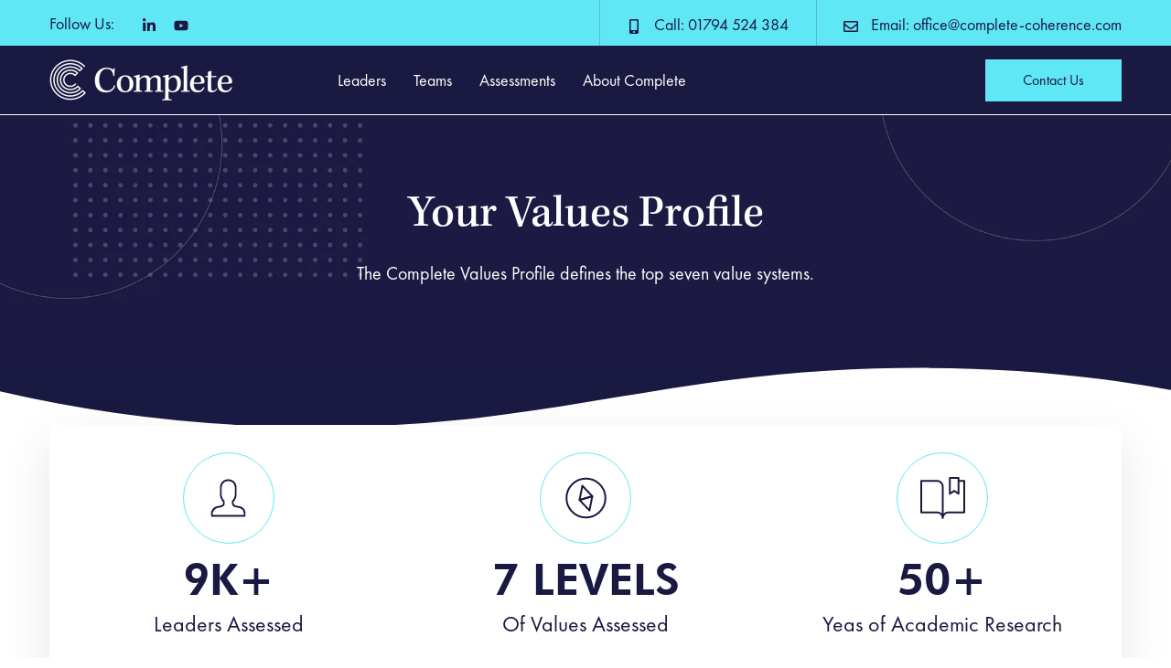

--- FILE ---
content_type: text/html; charset=UTF-8
request_url: https://complete-coherence.com/en/your-complete-values-profile
body_size: 24283
content:
<!doctype html><html lang="en"><head>
    <meta charset="utf-8">
    <title>Complete Values Profile Guide | Complete</title>
    
    <meta name="description" content="Your guide to the Complete Values Profile assessment, enhancing personal growth, team dynamics, and organizational culture.">
    <link rel="preconnect" href="https://fonts.googleapis.com">
    <link rel="preconnect" href="https://fonts.gstatic.com" crossorigin> 

     

    <script src="https://kit.fontawesome.com/a076d05399.js" crossorigin="anonymous"></script>
    
    
    
    
      
    
<meta name="viewport" content="width=device-width, initial-scale=1">

    
    <meta property="og:description" content="Your guide to the Complete Values Profile assessment, enhancing personal growth, team dynamics, and organizational culture.">
    <meta property="og:title" content="Complete Values Profile Guide | Complete">
    <meta name="twitter:description" content="Your guide to the Complete Values Profile assessment, enhancing personal growth, team dynamics, and organizational culture.">
    <meta name="twitter:title" content="Complete Values Profile Guide | Complete">

    

    
    <style>
a.cta_button{-moz-box-sizing:content-box !important;-webkit-box-sizing:content-box !important;box-sizing:content-box !important;vertical-align:middle}.hs-breadcrumb-menu{list-style-type:none;margin:0px 0px 0px 0px;padding:0px 0px 0px 0px}.hs-breadcrumb-menu-item{float:left;padding:10px 0px 10px 10px}.hs-breadcrumb-menu-divider:before{content:'›';padding-left:10px}.hs-featured-image-link{border:0}.hs-featured-image{float:right;margin:0 0 20px 20px;max-width:50%}@media (max-width: 568px){.hs-featured-image{float:none;margin:0;width:100%;max-width:100%}}.hs-screen-reader-text{clip:rect(1px, 1px, 1px, 1px);height:1px;overflow:hidden;position:absolute !important;width:1px}
</style>

<link class="hs-async-css" rel="preload" href="https://fonts.googleapis.com/css2?family=Poppins:ital,wght@0,300;0,400;0,500;0,600;0,700;0,800;0,900;1,400&amp;family=Rubik:ital,wght@0,300;0,400;0,500;0,600;0,700;0,800;0,900;1,400&amp;display=swap" as="style" onload="this.onload=null;this.rel='stylesheet'">
<noscript><link rel="stylesheet" href="https://fonts.googleapis.com/css2?family=Poppins:ital,wght@0,300;0,400;0,500;0,600;0,700;0,800;0,900;1,400&amp;family=Rubik:ital,wght@0,300;0,400;0,500;0,600;0,700;0,800;0,900;1,400&amp;display=swap"></noscript>
<link class="hs-async-css" rel="preload" href="https://complete-coherence.com/hubfs/hub_generated/template_assets/1/214535629004/1769097876066/template_bootstrap.min.css" as="style" onload="this.onload=null;this.rel='stylesheet'">
<noscript><link rel="stylesheet" href="https://complete-coherence.com/hubfs/hub_generated/template_assets/1/214535629004/1769097876066/template_bootstrap.min.css"></noscript>
<link class="hs-async-css" rel="preload" href="https://complete-coherence.com/hubfs/hub_generated/template_assets/1/214537913585/1769097877812/template_animate.min.css" as="style" onload="this.onload=null;this.rel='stylesheet'">
<noscript><link rel="stylesheet" href="https://complete-coherence.com/hubfs/hub_generated/template_assets/1/214537913585/1769097877812/template_animate.min.css"></noscript>
<link class="hs-async-css" rel="preload" href="https://complete-coherence.com/hubfs/hub_generated/template_assets/1/214535609536/1769097875926/template_swiper-bundle.min.css" as="style" onload="this.onload=null;this.rel='stylesheet'">
<noscript><link rel="stylesheet" href="https://complete-coherence.com/hubfs/hub_generated/template_assets/1/214535609536/1769097875926/template_swiper-bundle.min.css"></noscript>
<link class="hs-async-css" rel="preload" href="https://complete-coherence.com/hubfs/hub_generated/template_assets/1/214537913577/1769097880796/template_venobox.min.css" as="style" onload="this.onload=null;this.rel='stylesheet'">
<noscript><link rel="stylesheet" href="https://complete-coherence.com/hubfs/hub_generated/template_assets/1/214537913577/1769097880796/template_venobox.min.css"></noscript>
<link class="hs-async-css" rel="preload" href="https://complete-coherence.com/hubfs/hub_generated/template_assets/1/237871057143/1769097875608/template_main.min.css" as="style" onload="this.onload=null;this.rel='stylesheet'">
<noscript><link rel="stylesheet" href="https://complete-coherence.com/hubfs/hub_generated/template_assets/1/237871057143/1769097875608/template_main.min.css"></noscript>
<link rel="stylesheet" href="https://complete-coherence.com/hubfs/hub_generated/template_assets/1/226513961186/1769097878979/template_child.css">
<link rel="stylesheet" href="https://complete-coherence.com/hubfs/hub_generated/module_assets/1/240118503636/1748343647707/module_Header_Navigation.min.css">

<style>
  .social-item li a svg{
    color: rgba(26, 25, 66, 1.0);
  }
  .social-item li a:hover svg{
    color: rgba(255, 23, 130, 1.0);
  }
  .header-info li::before {
    background-color: rgba(26, 25, 66, 0.2);
  }
  .header-info li svg {
    color: rgba(26, 25, 66, 1.0);
  }
  .header-right::after {
    background-color: rgba(26, 25, 66, 1.0);
  }
  .header-right .btn {
      color: rgba(26, 25, 66, 1.0);
      border: 1px solid rgba(96, 231, 245, 1.0);
      background-color: rgba(96, 231, 245, 1.0);
    }
    .header-right .btn:hover {
      color: rgba(255, 255, 255, 1.0);
      border: 1px solid rgba(255, 23, 130, 1.0);
      background-color: rgba(255, 23, 130, 1.0);
    }
    
    .header-right .btn.btn-outline {
      color: rgba(26, 25, 66, 1.0);
      border: 1px solid rgba(96, 231, 245, 1.0);
      background-color: rgba(252, 65, 14, 0.0);
    }
  
    .header-right .btn.btn-outline:hover {
      color: rgba(255, 255, 255, 1.0);
      border: 1px solid rgba(255, 23, 130, 1.0);
      background-color: rgba(255, 23, 130, 1.0);
    }
  .header-right .btn svg{
    width: 16px;
    height: 16px;
    color: rgba(26, 25, 66, 1.0);
  }
  .header-right .btn:hover svg{
    color: rgba(255, 255, 255, 1.0);
  }
  .header-right .btn svg path{
    fill: currentColor;
  stroke: currentColor;
  }
</style>

<link rel="stylesheet" href="https://complete-coherence.com/hubfs/hub_generated/module_assets/1/240119054576/1752497525193/module_Mobile_Menu.min.css">

<style>
  .header-offcanvas{
    background-color: rgba(64, 63, 112, 1.0);
  }
  .header-offcanvas-head {
    background-color: rgba(26, 25, 66, 1.0);
  }
  .header-offcanvas .offcanvas-menu-nav > ul li > a {
    color: rgba(255, 255, 255, 1.0);
  }
  .header-offcanvas .offcanvas-menu-nav > ul li > a:hover {
    color: rgba(255, 23, 130, 1.0);
  }
  .header-offcanvas .offcanvas-menu-nav > ul li .offcanvas-sub-menu-toggle svg {
    color: rgba(255, 255, 255, 1.0);
  }
  .header-offcanvas .offcanvas-menu-nav > ul li ul li > a {
    color: rgba(255, 255, 255, 1.0);
  }
   .header-offcanvas .offcanvas-menu-nav > ul li ul li > a:hover {
    color: rgba(255, 23, 130, 1.0);
  }
  
</style>

<link rel="stylesheet" href="https://complete-coherence.com/hubfs/hub_generated/module_assets/1/235541436605/1748861687720/module_Breadcrumb.min.css">

<style>
  #hs_cos_wrapper_dnd_area-dnd_partial-1-module-2 .page-banner-content { text-align:center; }

#hs_cos_wrapper_dnd_area-dnd_partial-1-module-2 .page-banner-content ul { justify-content:center; }

 </style>

<link rel="stylesheet" href="https://complete-coherence.com/hubfs/hub_generated/module_assets/1/220366033102/1744267449371/module_Dividers_by_HAL_Company.min.css">

  <style>
    #hs_cos_wrapper_module_17428312667763 .shape-fill { fill:#1a1942; }

#hs_cos_wrapper_module_17428312667763 .wave-top { display:block; }

    
  </style>

<link rel="stylesheet" href="https://complete-coherence.com/hubfs/hub_generated/module_assets/1/240591592670/1748509136295/module_Feature.min.css">

  <style>
    #hs_cos_wrapper_module_17435152143822 .shape-fill { fill:#ffffff; }

#hs_cos_wrapper_module_17435152143822 .wave-top { display:block; }

    
  </style>

<link rel="stylesheet" href="https://complete-coherence.com/hubfs/hub_generated/module_assets/1/221212057812/1744267456267/module_Kohorta_FAQ.min.css">

  <style>
    #hs_cos_wrapper_widget_1742831983168 .kohorta-faqs { padding:0px; }

#hs_cos_wrapper_widget_1742831983168 .kohorta-faqs__list {
  padding:px;
  margin-bottom:36px;
}

#hs_cos_wrapper_widget_1742831983168 .kohorta-faqs__question {
  font-size:18px;
  font-weight:800;
  font-family:Futura PT Heavy;
}

#hs_cos_wrapper_widget_1742831983168 .kohorta-faqs__answer {
  font-weight:400;
  font-family:Futura PT Book;
}

#hs_cos_wrapper_widget_1742831983168 .kohorta-faqs__item {
  padding-right:30px;
  padding-left:30px;
}

#hs_cos_wrapper_widget_1742831983168 .kohorta-faqs__item { background-color:#ffffff; }

#hs_cos_wrapper_widget_1742831983168 .kohorta-faqs__item { border:0px none #1a1942; }

#hs_cos_wrapper_widget_1742831983168 .kohorta-faqs__title {
  color:#1a1942;
  font-size:50px;
  font-weight:500;
  font-family:Kepler STD Medium;
}

#hs_cos_wrapper_widget_1742831983168 .kohorta-faqs__subtitle {
  color:#1a1942;
  font-size:18px;
  font-weight:400;
  font-family:Futura PT Book;
}

#hs_cos_wrapper_widget_1742831983168 .kohorta-faqs__extra-info {
  color:#1a1942;
  font-size:18px;
  font-weight:400;
  font-family:Futura PT Book;
}

#hs_cos_wrapper_widget_1742831983168 .kohorta-faqs__search-wrapper { padding-top:30px; }

#hs_cos_wrapper_widget_1742831983168 .kohorta-faqs__search { border:1px solid #D6D9CF; }

#hs_cos_wrapper_widget_1742831983168 .kohorta-faqs__search { background-color:rgba(214,217,207,0%); }

#hs_cos_wrapper_widget_1742831983168 .kohorta-faqs__search { border-radius:4px; }

#hs_cos_wrapper_widget_1742831983168 .kohorta-faqs__search-input input { font-size:16px; }

#hs_cos_wrapper_widget_1742831983168 .kohorta-faqs__item-icon { width:28px; }

#hs_cos_wrapper_widget_1742831983168 .kohorta-faqs__item-icon::before,
#hs_cos_wrapper_widget_1742831983168 .kohorta-faqs__item-icon::after { background-color:#1a1942; }

  </style>

<link rel="stylesheet" href="https://7052064.fs1.hubspotusercontent-na1.net/hubfs/7052064/hub_generated/module_assets/1/-35056501883/1769096468256/module_video.min.css">

  <style>
    #oembed_container-widget_1747317215089 .oembed_custom-thumbnail_icon svg {
      fill: #ffffff;
    }
  </style>


  <style>
    #hs_cos_wrapper_module_1743515208578 .shape-fill { fill:#f2f4f8; }

#hs_cos_wrapper_module_1743515208578 .wave-top { display:block; }

    
  </style>


  <style>
    #hs_cos_wrapper_module_17435156108792 .shape-fill { fill:#1a1942; }

#hs_cos_wrapper_module_17435156108792 .wave-top { display:block; }

    
  </style>

<link rel="stylesheet" href="https://complete-coherence.com/hubfs/hub_generated/module_assets/1/214537915598/1744267434137/module_Newsletter.min.css">
<link rel="stylesheet" href="https://complete-coherence.com/hubfs/hub_generated/module_assets/1/240117432511/1748341548845/module_Footer.min.css">

<style>
     .footer-widget {
        text-align: left;
        
        
     }
      .footer-social {
          justify-content: flex-start;
          
          
        }
     .copyright {
        text-align: left;
        
        
     }
     .terms-policy-wrap ul {
       
       
       justify-content: flex-end;
      }
     .footer-social a {
         background-color: rgba(255, 255, 255, 1.0);
         color: rgba(26, 25, 66, 1.0);
         border-radius: 100%;
    }
    .footer-social a:hover {
         background-color: rgba(252, 65, 14, 1.0);
         color: rgba(255, 255, 255, 1.0);
         
    }
     .terms-policy-wrap ul li::before {
         background-color: rgba(128, 128, 128, 1.0);
    }

  </style>

<style>
@font-face {
  font-family: "Kepler STD Medium";
  src: url("https://complete-coherence.com/hubfs/KeplerStd-Medium.otf") format("opentype");
  font-display: swap;
  font-weight: 500;
}

@font-face {
  font-family: "Futura PT Book";
  src: url("https://complete-coherence.com/hubfs/FUTURA%20PT%20BOOK.otf") format("opentype");
  font-display: swap;
  font-weight: 400;
}

@font-face {
  font-family: "Futura PT Heavy";
  src: url("https://complete-coherence.com/hubfs/FUTURA%20HEAVY%20FONT-1.ttf") format("truetype");
  font-display: swap;
  font-weight: 800;
}

@font-face {
  font-family: "Kepler STD Medium";
  src: url("https://complete-coherence.com/hubfs/KeplerStd-Medium.otf") format("opentype");
  font-display: swap;
  font-weight: 500;
}

@font-face {
  font-family: "Futura PT Book";
  src: url("https://complete-coherence.com/hubfs/FUTURA%20PT%20BOOK.otf") format("opentype");
  font-display: swap;
  font-weight: 400;
}

@font-face {
  font-family: "Futura PT Heavy";
  src: url("https://complete-coherence.com/hubfs/FUTURA%20HEAVY%20FONT-1.ttf") format("truetype");
  font-display: swap;
  font-weight: 800;
}
</style>

<!-- Editor Styles -->
<style id="hs_editor_style" type="text/css">
#hs_cos_wrapper_widget_1742826666727  { display: block !important; padding-bottom: 20px !important }
#hs_cos_wrapper_module_17473163524123  { display: block !important; text-align: center !important }
#hs_cos_wrapper_module_17473163524124  { display: block !important; font-size: 26px !important; text-align: center !important }
#hs_cos_wrapper_module_17473163524124  p , #hs_cos_wrapper_module_17473163524124  li , #hs_cos_wrapper_module_17473163524124  span , #hs_cos_wrapper_module_17473163524124  label , #hs_cos_wrapper_module_17473163524124  h1 , #hs_cos_wrapper_module_17473163524124  h2 , #hs_cos_wrapper_module_17473163524124  h3 , #hs_cos_wrapper_module_17473163524124  h4 , #hs_cos_wrapper_module_17473163524124  h5 , #hs_cos_wrapper_module_17473163524124  h6  { font-size: 26px !important }
#hs_cos_wrapper_module_17428309913236  { display: block !important; text-align: center !important }
#hs_cos_wrapper_module_1742832732135  { display: block !important; font-size: 26px !important; text-align: center !important }
#hs_cos_wrapper_module_1742832732135  p , #hs_cos_wrapper_module_1742832732135  li , #hs_cos_wrapper_module_1742832732135  span , #hs_cos_wrapper_module_1742832732135  label , #hs_cos_wrapper_module_1742832732135  h1 , #hs_cos_wrapper_module_1742832732135  h2 , #hs_cos_wrapper_module_1742832732135  h3 , #hs_cos_wrapper_module_1742832732135  h4 , #hs_cos_wrapper_module_1742832732135  h5 , #hs_cos_wrapper_module_1742832732135  h6  { font-size: 26px !important }
#hs_cos_wrapper_module_17435156162145  { color: #ffffff !important; display: block !important; text-align: center !important }
#hs_cos_wrapper_module_17435156162145  p , #hs_cos_wrapper_module_17435156162145  li , #hs_cos_wrapper_module_17435156162145  span , #hs_cos_wrapper_module_17435156162145  label , #hs_cos_wrapper_module_17435156162145  h1 , #hs_cos_wrapper_module_17435156162145  h2 , #hs_cos_wrapper_module_17435156162145  h3 , #hs_cos_wrapper_module_17435156162145  h4 , #hs_cos_wrapper_module_17435156162145  h5 , #hs_cos_wrapper_module_17435156162145  h6  { color: #ffffff !important }
#hs_cos_wrapper_module_17435156162146  { color: #ffffff !important; display: block !important; font-size: 26px !important; text-align: center !important }
#hs_cos_wrapper_module_17435156162146  p , #hs_cos_wrapper_module_17435156162146  li , #hs_cos_wrapper_module_17435156162146  span , #hs_cos_wrapper_module_17435156162146  label , #hs_cos_wrapper_module_17435156162146  h1 , #hs_cos_wrapper_module_17435156162146  h2 , #hs_cos_wrapper_module_17435156162146  h3 , #hs_cos_wrapper_module_17435156162146  h4 , #hs_cos_wrapper_module_17435156162146  h5 , #hs_cos_wrapper_module_17435156162146  h6  { color: #ffffff !important; font-size: 26px !important }
#hs_cos_wrapper_widget_1743506466574  { display: block !important; padding-top: 3% !important }
#hs_cos_wrapper_module_17435091127164  { display: block !important; text-align: center !important }
#hs_cos_wrapper_module_17435091127165  { display: block !important; font-size: 26px !important; text-align: center !important }
#hs_cos_wrapper_module_17435091127165  p , #hs_cos_wrapper_module_17435091127165  li , #hs_cos_wrapper_module_17435091127165  span , #hs_cos_wrapper_module_17435091127165  label , #hs_cos_wrapper_module_17435091127165  h1 , #hs_cos_wrapper_module_17435091127165  h2 , #hs_cos_wrapper_module_17435091127165  h3 , #hs_cos_wrapper_module_17435091127165  h4 , #hs_cos_wrapper_module_17435091127165  h5 , #hs_cos_wrapper_module_17435091127165  h6  { font-size: 26px !important }
#hs_cos_wrapper_module_1742832707411  { display: block !important; text-align: left !important }
#hs_cos_wrapper_module_17428309913237  { display: block !important; font-size: 26px !important; text-align: left !important }
#hs_cos_wrapper_module_17428309913237  p , #hs_cos_wrapper_module_17428309913237  li , #hs_cos_wrapper_module_17428309913237  span , #hs_cos_wrapper_module_17428309913237  label , #hs_cos_wrapper_module_17428309913237  h1 , #hs_cos_wrapper_module_17428309913237  h2 , #hs_cos_wrapper_module_17428309913237  h3 , #hs_cos_wrapper_module_17428309913237  h4 , #hs_cos_wrapper_module_17428309913237  h5 , #hs_cos_wrapper_module_17428309913237  h6  { font-size: 26px !important }
#hs_cos_wrapper_widget_1742832812934  { display: block !important; padding-left: 0px !important; padding-right: 0px !important }
#hs_cos_wrapper_widget_1742833176869 input[type="submit"] { background-color: #1a1942 !important; background-image: none !important; border-radius: 0px !important; font-family: Arial, sans-serif !important }
#hs_cos_wrapper_widget_1742833176869 .hs-button { background-color: #1a1942 !important; background-image: none !important; border-radius: 0px !important; font-family: Arial, sans-serif !important }
#hs_cos_wrapper_widget_1742833176869 input[type="text"] { background-color: #ffffff !important; background-image: none !important; border-color: #1a1942 !important; border-radius: 0px !important }
#hs_cos_wrapper_widget_1742833176869 input[type="email"] { background-color: #ffffff !important; background-image: none !important; border-color: #1a1942 !important; border-radius: 0px !important }
#hs_cos_wrapper_widget_1742833176869 textarea { background-color: #ffffff !important; background-image: none !important; border-color: #1a1942 !important; border-radius: 0px !important }
#hs_cos_wrapper_widget_1742833176869 input[type="number"] { background-color: #ffffff !important; background-image: none !important; border-color: #1a1942 !important; border-radius: 0px !important }
#hs_cos_wrapper_widget_1742833176869 select { background-color: #ffffff !important; background-image: none !important; border-color: #1a1942 !important; border-radius: 0px !important }
#hs_cos_wrapper_widget_1742833176869 input[type="file"] { background-color: #ffffff !important; background-image: none !important; border-color: #1a1942 !important; border-radius: 0px !important }
#hs_cos_wrapper_widget_1742833176869 input[type="tel"] { background-color: #ffffff !important; background-image: none !important; border-color: #1a1942 !important; border-radius: 0px !important }
#hs_cos_wrapper_widget_1742833176869 input[type="date"] { background-color: #ffffff !important; background-image: none !important; border-color: #1a1942 !important; border-radius: 0px !important }
#hs_cos_wrapper_widget_1742826666727  { display: block !important; padding-bottom: 20px !important }
#hs_cos_wrapper_module_17473163524123  { display: block !important; text-align: center !important }
#hs_cos_wrapper_module_17473163524124  { display: block !important; font-size: 26px !important; text-align: center !important }
#hs_cos_wrapper_module_17473163524124  p , #hs_cos_wrapper_module_17473163524124  li , #hs_cos_wrapper_module_17473163524124  span , #hs_cos_wrapper_module_17473163524124  label , #hs_cos_wrapper_module_17473163524124  h1 , #hs_cos_wrapper_module_17473163524124  h2 , #hs_cos_wrapper_module_17473163524124  h3 , #hs_cos_wrapper_module_17473163524124  h4 , #hs_cos_wrapper_module_17473163524124  h5 , #hs_cos_wrapper_module_17473163524124  h6  { font-size: 26px !important }
#hs_cos_wrapper_module_17428309913236  { display: block !important; text-align: center !important }
#hs_cos_wrapper_module_1742832732135  { display: block !important; font-size: 26px !important; text-align: center !important }
#hs_cos_wrapper_module_1742832732135  p , #hs_cos_wrapper_module_1742832732135  li , #hs_cos_wrapper_module_1742832732135  span , #hs_cos_wrapper_module_1742832732135  label , #hs_cos_wrapper_module_1742832732135  h1 , #hs_cos_wrapper_module_1742832732135  h2 , #hs_cos_wrapper_module_1742832732135  h3 , #hs_cos_wrapper_module_1742832732135  h4 , #hs_cos_wrapper_module_1742832732135  h5 , #hs_cos_wrapper_module_1742832732135  h6  { font-size: 26px !important }
#hs_cos_wrapper_module_17435156162145  { color: #ffffff !important; display: block !important; text-align: center !important }
#hs_cos_wrapper_module_17435156162145  p , #hs_cos_wrapper_module_17435156162145  li , #hs_cos_wrapper_module_17435156162145  span , #hs_cos_wrapper_module_17435156162145  label , #hs_cos_wrapper_module_17435156162145  h1 , #hs_cos_wrapper_module_17435156162145  h2 , #hs_cos_wrapper_module_17435156162145  h3 , #hs_cos_wrapper_module_17435156162145  h4 , #hs_cos_wrapper_module_17435156162145  h5 , #hs_cos_wrapper_module_17435156162145  h6  { color: #ffffff !important }
#hs_cos_wrapper_module_17435156162146  { color: #ffffff !important; display: block !important; font-size: 26px !important; text-align: center !important }
#hs_cos_wrapper_module_17435156162146  p , #hs_cos_wrapper_module_17435156162146  li , #hs_cos_wrapper_module_17435156162146  span , #hs_cos_wrapper_module_17435156162146  label , #hs_cos_wrapper_module_17435156162146  h1 , #hs_cos_wrapper_module_17435156162146  h2 , #hs_cos_wrapper_module_17435156162146  h3 , #hs_cos_wrapper_module_17435156162146  h4 , #hs_cos_wrapper_module_17435156162146  h5 , #hs_cos_wrapper_module_17435156162146  h6  { color: #ffffff !important; font-size: 26px !important }
#hs_cos_wrapper_widget_1743506466574  { display: block !important; padding-top: 3% !important }
#hs_cos_wrapper_module_17435091127164  { display: block !important; text-align: center !important }
#hs_cos_wrapper_module_17435091127165  { display: block !important; font-size: 26px !important; text-align: center !important }
#hs_cos_wrapper_module_17435091127165  p , #hs_cos_wrapper_module_17435091127165  li , #hs_cos_wrapper_module_17435091127165  span , #hs_cos_wrapper_module_17435091127165  label , #hs_cos_wrapper_module_17435091127165  h1 , #hs_cos_wrapper_module_17435091127165  h2 , #hs_cos_wrapper_module_17435091127165  h3 , #hs_cos_wrapper_module_17435091127165  h4 , #hs_cos_wrapper_module_17435091127165  h5 , #hs_cos_wrapper_module_17435091127165  h6  { font-size: 26px !important }
#hs_cos_wrapper_widget_1742833176869 input[type="submit"] { background-color: #1a1942 !important; background-image: none !important; border-radius: 0px !important; font-family: Arial, sans-serif !important }
#hs_cos_wrapper_widget_1742833176869 .hs-button { background-color: #1a1942 !important; background-image: none !important; border-radius: 0px !important; font-family: Arial, sans-serif !important }
#hs_cos_wrapper_widget_1742833176869 input[type="text"] { background-color: #ffffff !important; background-image: none !important; border-color: #1a1942 !important; border-radius: 0px !important }
#hs_cos_wrapper_widget_1742833176869 input[type="email"] { background-color: #ffffff !important; background-image: none !important; border-color: #1a1942 !important; border-radius: 0px !important }
#hs_cos_wrapper_widget_1742833176869 textarea { background-color: #ffffff !important; background-image: none !important; border-color: #1a1942 !important; border-radius: 0px !important }
#hs_cos_wrapper_widget_1742833176869 input[type="number"] { background-color: #ffffff !important; background-image: none !important; border-color: #1a1942 !important; border-radius: 0px !important }
#hs_cos_wrapper_widget_1742833176869 select { background-color: #ffffff !important; background-image: none !important; border-color: #1a1942 !important; border-radius: 0px !important }
#hs_cos_wrapper_widget_1742833176869 input[type="file"] { background-color: #ffffff !important; background-image: none !important; border-color: #1a1942 !important; border-radius: 0px !important }
#hs_cos_wrapper_widget_1742833176869 input[type="tel"] { background-color: #ffffff !important; background-image: none !important; border-color: #1a1942 !important; border-radius: 0px !important }
#hs_cos_wrapper_widget_1742833176869 input[type="date"] { background-color: #ffffff !important; background-image: none !important; border-color: #1a1942 !important; border-radius: 0px !important }
#hs_cos_wrapper_module_1742832707411  { display: block !important; text-align: left !important }
#hs_cos_wrapper_module_17428309913237  { display: block !important; font-size: 26px !important; text-align: left !important }
#hs_cos_wrapper_module_17428309913237  p , #hs_cos_wrapper_module_17428309913237  li , #hs_cos_wrapper_module_17428309913237  span , #hs_cos_wrapper_module_17428309913237  label , #hs_cos_wrapper_module_17428309913237  h1 , #hs_cos_wrapper_module_17428309913237  h2 , #hs_cos_wrapper_module_17428309913237  h3 , #hs_cos_wrapper_module_17428309913237  h4 , #hs_cos_wrapper_module_17428309913237  h5 , #hs_cos_wrapper_module_17428309913237  h6  { font-size: 26px !important }
#hs_cos_wrapper_widget_1742832812934  { display: block !important; padding-left: 0px !important; padding-right: 0px !important }
.dnd_area-row-0-force-full-width-section > .row-fluid {
  max-width: none !important;
}
.dnd_area-row-1-force-full-width-section > .row-fluid {
  max-width: none !important;
}
.dnd_area-row-2-force-full-width-section > .row-fluid {
  max-width: none !important;
}
.dnd_area-row-3-max-width-section-centering > .row-fluid {
  max-width: 1200px !important;
  margin-left: auto !important;
  margin-right: auto !important;
}
.dnd_area-row-4-force-full-width-section > .row-fluid {
  max-width: none !important;
}
.dnd_area-row-5-max-width-section-centering > .row-fluid {
  max-width: 1200px !important;
  margin-left: auto !important;
  margin-right: auto !important;
}
.dnd_area-row-6-max-width-section-centering > .row-fluid {
  max-width: 1200px !important;
  margin-left: auto !important;
  margin-right: auto !important;
}
.dnd_area-row-7-max-width-section-centering > .row-fluid {
  max-width: 1200px !important;
  margin-left: auto !important;
  margin-right: auto !important;
}
.dnd_area-row-8-max-width-section-centering > .row-fluid {
  max-width: 1200px !important;
  margin-left: auto !important;
  margin-right: auto !important;
}
.dnd_area-row-9-max-width-section-centering > .row-fluid {
  max-width: 1200px !important;
  margin-left: auto !important;
  margin-right: auto !important;
}
.dnd_area-row-10-force-full-width-section > .row-fluid {
  max-width: none !important;
}
.dnd_area-row-11-max-width-section-centering > .row-fluid {
  max-width: 1200px !important;
  margin-left: auto !important;
  margin-right: auto !important;
}
.dnd_area-row-12-max-width-section-centering > .row-fluid {
  max-width: 1200px !important;
  margin-left: auto !important;
  margin-right: auto !important;
}
.dnd_area-row-13-force-full-width-section > .row-fluid {
  max-width: none !important;
}
.dnd_area-row-14-max-width-section-centering > .row-fluid {
  max-width: 1200px !important;
  margin-left: auto !important;
  margin-right: auto !important;
}
.dnd_area-row-16-max-width-section-centering > .row-fluid {
  max-width: 1200px !important;
  margin-left: auto !important;
  margin-right: auto !important;
}
.dnd_area-row-17-max-width-section-centering > .row-fluid {
  max-width: 1200px !important;
  margin-left: auto !important;
  margin-right: auto !important;
}
.widget_1742830702003-flexbox-positioning {
  display: -ms-flexbox !important;
  -ms-flex-direction: column !important;
  -ms-flex-align: center !important;
  -ms-flex-pack: start;
  display: flex !important;
  flex-direction: column !important;
  align-items: center !important;
  justify-content: flex-start;
}
.widget_1742830702003-flexbox-positioning > div {
  max-width: 100%;
  flex-shrink: 0 !important;
}
.widget_1743506757955-flexbox-positioning {
  display: -ms-flexbox !important;
  -ms-flex-direction: column !important;
  -ms-flex-align: center !important;
  -ms-flex-pack: start;
  display: flex !important;
  flex-direction: column !important;
  align-items: center !important;
  justify-content: flex-start;
}
.widget_1743506757955-flexbox-positioning > div {
  max-width: 100%;
  flex-shrink: 0 !important;
}
.widget_1743515793531-flexbox-positioning {
  display: -ms-flexbox !important;
  -ms-flex-direction: column !important;
  -ms-flex-align: center !important;
  -ms-flex-pack: start;
  display: flex !important;
  flex-direction: column !important;
  align-items: center !important;
  justify-content: flex-start;
}
.widget_1743515793531-flexbox-positioning > div {
  max-width: 100%;
  flex-shrink: 0 !important;
}
.module_174885899251414-flexbox-positioning {
  display: -ms-flexbox !important;
  -ms-flex-direction: column !important;
  -ms-flex-align: center !important;
  -ms-flex-pack: start;
  display: flex !important;
  flex-direction: column !important;
  align-items: center !important;
  justify-content: flex-start;
}
.module_174885899251414-flexbox-positioning > div {
  max-width: 100%;
  flex-shrink: 0 !important;
}
.module_174885899251410-flexbox-positioning {
  display: -ms-flexbox !important;
  -ms-flex-direction: column !important;
  -ms-flex-align: center !important;
  -ms-flex-pack: start;
  display: flex !important;
  flex-direction: column !important;
  align-items: center !important;
  justify-content: flex-start;
}
.module_174885899251410-flexbox-positioning > div {
  max-width: 100%;
  flex-shrink: 0 !important;
}
.module_17488589925148-flexbox-positioning {
  display: -ms-flexbox !important;
  -ms-flex-direction: column !important;
  -ms-flex-align: center !important;
  -ms-flex-pack: start;
  display: flex !important;
  flex-direction: column !important;
  align-items: center !important;
  justify-content: flex-start;
}
.module_17488589925148-flexbox-positioning > div {
  max-width: 100%;
  flex-shrink: 0 !important;
}
.footer-row-1-force-full-width-section > .row-fluid {
  max-width: none !important;
}
/* HubSpot Non-stacked Media Query Styles */
@media (min-width:768px) {
  .dnd_area-row-12-vertical-alignment > .row-fluid {
    display: -ms-flexbox !important;
    -ms-flex-direction: row;
    display: flex !important;
    flex-direction: row;
  }
  .cell_1743515793659-vertical-alignment {
    display: -ms-flexbox !important;
    -ms-flex-direction: column !important;
    -ms-flex-pack: center !important;
    display: flex !important;
    flex-direction: column !important;
    justify-content: center !important;
  }
  .cell_1743515793659-vertical-alignment > div {
    flex-shrink: 0 !important;
  }
  .cell_17435156292054-vertical-alignment {
    display: -ms-flexbox !important;
    -ms-flex-direction: column !important;
    -ms-flex-pack: center !important;
    display: flex !important;
    flex-direction: column !important;
    justify-content: center !important;
  }
  .cell_17435156292054-vertical-alignment > div {
    flex-shrink: 0 !important;
  }
  .cell_17428326827414-row-3-vertical-alignment > .row-fluid {
    display: -ms-flexbox !important;
    -ms-flex-direction: row;
    display: flex !important;
    flex-direction: row;
  }
  .cell_17488589925146-vertical-alignment {
    display: -ms-flexbox !important;
    -ms-flex-direction: column !important;
    -ms-flex-pack: center !important;
    display: flex !important;
    flex-direction: column !important;
    justify-content: center !important;
  }
  .cell_17488589925146-vertical-alignment > div {
    flex-shrink: 0 !important;
  }
  .cell_17488589925144-vertical-alignment {
    display: -ms-flexbox !important;
    -ms-flex-direction: column !important;
    -ms-flex-pack: center !important;
    display: flex !important;
    flex-direction: column !important;
    justify-content: center !important;
  }
  .cell_17488589925144-vertical-alignment > div {
    flex-shrink: 0 !important;
  }
  .cell_17488589925143-vertical-alignment {
    display: -ms-flexbox !important;
    -ms-flex-direction: column !important;
    -ms-flex-pack: center !important;
    display: flex !important;
    flex-direction: column !important;
    justify-content: center !important;
  }
  .cell_17488589925143-vertical-alignment > div {
    flex-shrink: 0 !important;
  }
}
/* HubSpot Styles (default) */
.header_navigation-row-0-padding {
  padding-top: 0px !important;
  padding-bottom: 0px !important;
  padding-left: 0px !important;
  padding-right: 0px !important;
}
.dnd_area-row-0-background-layers {
  background-image: url('https://142374506.fs1.hubspotusercontent-eu1.net/hub/142374506/hubfs/Header%20Image%20v6-01.jpg?width=2000&height=416.75000000000006') !important;
  background-position: center center !important;
  background-size: cover !important;
  background-repeat: no-repeat !important;
}
.dnd_area-row-3-padding {
  padding-top: 4% !important;
  padding-bottom: 4% !important;
}
.dnd_area-row-4-background-layers {
  background-image: linear-gradient(rgba(242, 244, 248, 1), rgba(242, 244, 248, 1)) !important;
  background-position: left top !important;
  background-size: auto !important;
  background-repeat: no-repeat !important;
}
.dnd_area-row-5-padding {
  padding-top: 4% !important;
}
.dnd_area-row-5-background-layers {
  background-image: linear-gradient(rgba(242, 244, 248, 1), rgba(242, 244, 248, 1)) !important;
  background-position: left top !important;
  background-size: auto !important;
  background-repeat: no-repeat !important;
}
.dnd_area-row-6-padding {
  padding-top: 4% !important;
  padding-bottom: 2% !important;
}
.dnd_area-row-6-background-layers {
  background-image: linear-gradient(rgba(242, 244, 248, 1), rgba(242, 244, 248, 1)) !important;
  background-position: left top !important;
  background-size: auto !important;
  background-repeat: no-repeat !important;
}
.dnd_area-row-7-padding {
  padding-bottom: 4% !important;
}
.dnd_area-row-7-background-layers {
  background-image: linear-gradient(rgba(242, 244, 248, 1), rgba(242, 244, 248, 1)) !important;
  background-position: left top !important;
  background-size: auto !important;
  background-repeat: no-repeat !important;
}
.dnd_area-row-8-padding {
  padding-top: 4% !important;
  padding-bottom: 2% !important;
}
.dnd_area-row-8-background-layers {
  background-image: linear-gradient(rgba(242, 244, 248, 1), rgba(242, 244, 248, 1)) !important;
  background-position: left top !important;
  background-size: auto !important;
  background-repeat: no-repeat !important;
}
.dnd_area-row-9-padding {
  padding-top: 0px !important;
  padding-bottom: 2% !important;
}
.dnd_area-row-9-background-layers {
  background-image: linear-gradient(rgba(242, 244, 248, 1), rgba(242, 244, 248, 1)) !important;
  background-position: left top !important;
  background-size: auto !important;
  background-repeat: no-repeat !important;
}
.dnd_area-row-10-background-layers {
  background-image: linear-gradient(rgba(26, 25, 66, 1), rgba(26, 25, 66, 1)) !important;
  background-position: left top !important;
  background-size: auto !important;
  background-repeat: no-repeat !important;
}
.dnd_area-row-11-padding {
  padding-bottom: 2% !important;
}
.dnd_area-row-11-background-layers {
  background-image: linear-gradient(rgba(26, 25, 66, 1), rgba(26, 25, 66, 1)) !important;
  background-position: left top !important;
  background-size: auto !important;
  background-repeat: no-repeat !important;
}
.dnd_area-row-12-padding {
  padding-bottom: 4% !important;
}
.dnd_area-row-12-background-layers {
  background-image: linear-gradient(rgba(26, 25, 66, 1), rgba(26, 25, 66, 1)) !important;
  background-position: left top !important;
  background-size: auto !important;
  background-repeat: no-repeat !important;
}
.dnd_area-row-13-background-layers {
  background-image: linear-gradient(rgba(255, 255, 255, 1), rgba(255, 255, 255, 1)) !important;
  background-position: left top !important;
  background-size: auto !important;
  background-repeat: no-repeat !important;
}
.dnd_area-row-14-padding {
  padding-top: 4% !important;
  padding-bottom: 2% !important;
}
.dnd_area-row-14-background-layers {
  background-image: linear-gradient(rgba(255, 255, 255, 1), rgba(255, 255, 255, 1)) !important;
  background-position: left top !important;
  background-size: auto !important;
  background-repeat: no-repeat !important;
}
.dnd_area-row-15-padding {
  padding-bottom: 5% !important;
}
.dnd_area-row-15-background-layers {
  background-image: linear-gradient(rgba(255, 255, 255, 1), rgba(255, 255, 255, 1)) !important;
  background-position: left top !important;
  background-size: auto !important;
  background-repeat: no-repeat !important;
}
.dnd_area-row-16-padding {
  padding-top: 4% !important;
}
.dnd_area-row-16-background-layers {
  background-image: linear-gradient(rgba(242, 244, 248, 1), rgba(242, 244, 248, 1)) !important;
  background-position: left top !important;
  background-size: auto !important;
  background-repeat: no-repeat !important;
}
.dnd_area-row-17-padding {
  padding-top: 4% !important;
}
.dnd_area-row-17-background-layers {
  background-image: linear-gradient(rgba(242, 244, 248, 1), rgba(242, 244, 248, 1)) !important;
  background-position: left top !important;
  background-size: auto !important;
  background-repeat: no-repeat !important;
}
.dnd_area-dnd_partial-3-column-1-padding {
  padding-left: 0px !important;
  padding-right: 0px !important;
}
.cell_17428311824092-padding {
  padding-top: 5% !important;
  padding-bottom: 5% !important;
  padding-left: 5% !important;
  padding-right: 5% !important;
}
.cell_17428326827415-background-layers {
  background-image: linear-gradient(rgba(255, 255, 255, 1), rgba(255, 255, 255, 1)) !important;
  background-position: left top !important;
  background-size: auto !important;
  background-repeat: no-repeat !important;
}
.cell_17428326827414-row-2-padding {
  padding-top: 4% !important;
  padding-bottom: 4% !important;
  padding-left: 0px !important;
  padding-right: 0px !important;
}
.footer-row-0-padding {
  padding-top: 0px !important;
  padding-bottom: 0px !important;
  padding-left: 0px !important;
  padding-right: 0px !important;
}
/* HubSpot Styles (mobile) */
@media (max-width: 767px) {
  .cell_17428265996863-padding {
    padding-bottom: 4% !important;
  }
  .cell_17435065915133-padding {
    padding-top: 4% !important;
    padding-bottom: 4% !important;
  }
  .cell_17435156292054-padding {
    padding-bottom: 4% !important;
  }
  .cell_17428326827414-padding {
    padding-bottom: 4% !important;
  }
}
</style>
    

    
<!--  Added by GoogleAnalytics4 integration -->
<script>
var _hsp = window._hsp = window._hsp || [];
window.dataLayer = window.dataLayer || [];
function gtag(){dataLayer.push(arguments);}

var useGoogleConsentModeV2 = true;
var waitForUpdateMillis = 1000;


if (!window._hsGoogleConsentRunOnce) {
  window._hsGoogleConsentRunOnce = true;

  gtag('consent', 'default', {
    'ad_storage': 'denied',
    'analytics_storage': 'denied',
    'ad_user_data': 'denied',
    'ad_personalization': 'denied',
    'wait_for_update': waitForUpdateMillis
  });

  if (useGoogleConsentModeV2) {
    _hsp.push(['useGoogleConsentModeV2'])
  } else {
    _hsp.push(['addPrivacyConsentListener', function(consent){
      var hasAnalyticsConsent = consent && (consent.allowed || (consent.categories && consent.categories.analytics));
      var hasAdsConsent = consent && (consent.allowed || (consent.categories && consent.categories.advertisement));

      gtag('consent', 'update', {
        'ad_storage': hasAdsConsent ? 'granted' : 'denied',
        'analytics_storage': hasAnalyticsConsent ? 'granted' : 'denied',
        'ad_user_data': hasAdsConsent ? 'granted' : 'denied',
        'ad_personalization': hasAdsConsent ? 'granted' : 'denied'
      });
    }]);
  }
}

gtag('js', new Date());
gtag('set', 'developer_id.dZTQ1Zm', true);
gtag('config', 'G-Z747R7ECED');
</script>
<script async src="https://www.googletagmanager.com/gtag/js?id=G-Z747R7ECED"></script>

<!-- /Added by GoogleAnalytics4 integration -->

    <link rel="canonical" href="https://complete-coherence.com/en/your-complete-values-profile">


<meta property="og:image" content="https://complete-coherence.com/hubfs/10Values%20Profile-1.jpg">
<meta property="og:image:width" content="1200">
<meta property="og:image:height" content="629">
<meta property="og:image:alt" content="Your Complete Values Profile Compass Icon">
<meta name="twitter:image" content="https://complete-coherence.com/hubfs/10Values%20Profile-1.jpg">
<meta name="twitter:image:alt" content="Your Complete Values Profile Compass Icon">

<meta property="og:url" content="https://complete-coherence.com/en/your-complete-values-profile">
<meta name="twitter:card" content="summary_large_image">
<meta http-equiv="content-language" content="en">






  
  <meta name="generator" content="HubSpot"></head>
  <body>
    <div class="body-wrapper   hs-content-id-236653227231 hs-site-page page ">
       
        <div data-global-resource-path="Complete Coherence - TrendBiz/templates/partials/header.html"><div class="container-fluid main p-0">
<div class="row-fluid-wrapper">
<div class="row-fluid">
<div class="span12 widget-span widget-type-cell " style="" data-widget-type="cell" data-x="0" data-w="12">

<div class="row-fluid-wrapper row-depth-1 row-number-1 header_navigation-row-0-padding dnd-section">
<div class="row-fluid ">
<div class="span12 widget-span widget-type-custom_widget dnd-module" style="" data-widget-type="custom_widget" data-x="0" data-w="12">
<div id="hs_cos_wrapper_header_navigation-module-1" class="hs_cos_wrapper hs_cos_wrapper_widget hs_cos_wrapper_type_module" style="" data-hs-cos-general-type="widget" data-hs-cos-type="module">














<!-- Header Section Start -->
<header>
    <!-- Header Top Start -->
    <div class="header-top-bar">
        <div class="container">
            <div class="header-top">
                <!-- Header Top Left -->
                <div class="header-top-left">
                    <div class="header-social">
                        <span class="label"><span style="color: #1a1942;">Follow Us:</span></span>
                        <ul class="social-item">
                          
                            <li>
                              
                                
                                <a href="https://www.linkedin.com/company/complete-coherence/">
                                  <span id="hs_cos_wrapper_header_navigation-module-1_" class="hs_cos_wrapper hs_cos_wrapper_widget hs_cos_wrapper_type_icon" style="" data-hs-cos-general-type="widget" data-hs-cos-type="icon"><svg version="1.0" xmlns="http://www.w3.org/2000/svg" viewbox="0 0 448 512" aria-hidden="true"><g id="LinkedIn In1_layer"><path d="M100.28 448H7.4V148.9h92.88zM53.79 108.1C24.09 108.1 0 83.5 0 53.8a53.79 53.79 0 0 1 107.58 0c0 29.7-24.1 54.3-53.79 54.3zM447.9 448h-92.68V302.4c0-34.7-.7-79.2-48.29-79.2-48.29 0-55.69 37.7-55.69 76.7V448h-92.78V148.9h89.08v40.8h1.3c12.4-23.5 42.69-48.3 87.88-48.3 94 0 111.28 61.9 111.28 142.3V448z" /></g></svg></span>
                                </a>
                            </li>
                          
                            <li>
                              
                                
                                <a href="https://www.youtube.com/c/CompleteYouTube">
                                  <span id="hs_cos_wrapper_header_navigation-module-1_" class="hs_cos_wrapper hs_cos_wrapper_widget hs_cos_wrapper_type_icon" style="" data-hs-cos-general-type="widget" data-hs-cos-type="icon"><svg version="1.0" xmlns="http://www.w3.org/2000/svg" viewbox="0 0 576 512" aria-hidden="true"><g id="YouTube2_layer"><path d="M549.655 124.083c-6.281-23.65-24.787-42.276-48.284-48.597C458.781 64 288 64 288 64S117.22 64 74.629 75.486c-23.497 6.322-42.003 24.947-48.284 48.597-11.412 42.867-11.412 132.305-11.412 132.305s0 89.438 11.412 132.305c6.281 23.65 24.787 41.5 48.284 47.821C117.22 448 288 448 288 448s170.78 0 213.371-11.486c23.497-6.321 42.003-24.171 48.284-47.821 11.412-42.867 11.412-132.305 11.412-132.305s0-89.438-11.412-132.305zm-317.51 213.508V175.185l142.739 81.205-142.739 81.201z" /></g></svg></span>
                                </a>
                            </li>
                          
                        </ul>
                    </div>
                </div>
                <!-- Header Top Left -->
                <!-- Header Top Right -->
                <div class="header-top-right">
                        <ul class="header-info">
                          
                            <li>
                                <span id="hs_cos_wrapper_header_navigation-module-1_" class="hs_cos_wrapper hs_cos_wrapper_widget hs_cos_wrapper_type_icon" style="" data-hs-cos-general-type="widget" data-hs-cos-type="icon"><svg version="1.0" xmlns="http://www.w3.org/2000/svg" viewbox="0 0 320 512" aria-hidden="true"><g id="Alternate Mobile3_layer"><path d="M272 0H48C21.5 0 0 21.5 0 48v416c0 26.5 21.5 48 48 48h224c26.5 0 48-21.5 48-48V48c0-26.5-21.5-48-48-48zM160 480c-17.7 0-32-14.3-32-32s14.3-32 32-32 32 14.3 32 32-14.3 32-32 32zm112-108c0 6.6-5.4 12-12 12H60c-6.6 0-12-5.4-12-12V60c0-6.6 5.4-12 12-12h200c6.6 0 12 5.4 12 12v312z" /></g></svg></span>
                                <span style="color: #1a1942;">Call:&nbsp;01794 524 384</span>
                            </li>
                          
                            <li>
                                <span id="hs_cos_wrapper_header_navigation-module-1_" class="hs_cos_wrapper hs_cos_wrapper_widget hs_cos_wrapper_type_icon" style="" data-hs-cos-general-type="widget" data-hs-cos-type="icon"><svg version="1.0" xmlns="http://www.w3.org/2000/svg" viewbox="0 0 512 512" aria-hidden="true"><g id="Envelope4_layer"><path d="M464 64H48C21.49 64 0 85.49 0 112v288c0 26.51 21.49 48 48 48h416c26.51 0 48-21.49 48-48V112c0-26.51-21.49-48-48-48zm0 48v40.805c-22.422 18.259-58.168 46.651-134.587 106.49-16.841 13.247-50.201 45.072-73.413 44.701-23.208.375-56.579-31.459-73.413-44.701C106.18 199.465 70.425 171.067 48 152.805V112h416zM48 400V214.398c22.914 18.251 55.409 43.862 104.938 82.646 21.857 17.205 60.134 55.186 103.062 54.955 42.717.231 80.509-37.199 103.053-54.947 49.528-38.783 82.032-64.401 104.947-82.653V400H48z" /></g></svg></span>
                                <span style="color: #1a1942;">Email: office@complete-coherence.com</span>
                            </li>
                          
                        </ul>
                </div>
                <!-- Header Top Right -->
            </div>
        </div>
    </div>
    <!-- Header Top Start -->

    <!--  Header Section Start  -->
    <div class="header-section header-sticky">
        <div class="header-inner">
            <div class="container">
                <div class="row justify-content-between align-items-center">
                    <!-- Logo Start -->
                    <div class="col-xl-3 col-auto">
                        <div class="header-logo">
                            

                              <span id="hs_cos_wrapper_header_navigation-module-1_" class="hs_cos_wrapper hs_cos_wrapper_widget hs_cos_wrapper_type_logo" style="" data-hs-cos-general-type="widget" data-hs-cos-type="logo"><a href="//complete-coherence.com/?hsLang=en" id="hs-link-header_navigation-module-1_" style="border-width:0px;border:0px;"><img src="https://complete-coherence.com/hs-fs/hubfs/COMPLETE_logo_NEG_RGB-1.png?width=200&amp;height=46&amp;name=COMPLETE_logo_NEG_RGB-1.png" class="hs-image-widget " height="46" style="height: auto;width:200px;border-width:0px;border:0px;" width="200" alt="COMPLETE_logo_NEG_RGB-1" title="COMPLETE_logo_NEG_RGB-1" loading="" srcset="https://complete-coherence.com/hs-fs/hubfs/COMPLETE_logo_NEG_RGB-1.png?width=100&amp;height=23&amp;name=COMPLETE_logo_NEG_RGB-1.png 100w, https://complete-coherence.com/hs-fs/hubfs/COMPLETE_logo_NEG_RGB-1.png?width=200&amp;height=46&amp;name=COMPLETE_logo_NEG_RGB-1.png 200w, https://complete-coherence.com/hs-fs/hubfs/COMPLETE_logo_NEG_RGB-1.png?width=300&amp;height=69&amp;name=COMPLETE_logo_NEG_RGB-1.png 300w, https://complete-coherence.com/hs-fs/hubfs/COMPLETE_logo_NEG_RGB-1.png?width=400&amp;height=92&amp;name=COMPLETE_logo_NEG_RGB-1.png 400w, https://complete-coherence.com/hs-fs/hubfs/COMPLETE_logo_NEG_RGB-1.png?width=500&amp;height=115&amp;name=COMPLETE_logo_NEG_RGB-1.png 500w, https://complete-coherence.com/hs-fs/hubfs/COMPLETE_logo_NEG_RGB-1.png?width=600&amp;height=138&amp;name=COMPLETE_logo_NEG_RGB-1.png 600w" sizes="(max-width: 200px) 100vw, 200px"></a></span>
                        </div>
                    </div>
                    <!-- Logo End -->
                    <!-- Menu Start -->
                    <div class="col d-none d-xl-block">
                        <div class="header-main-menu">
                          
                            <nav class="header-main-menu-nav">
                                

  

  <ul class="navigation hs-menu-children-wrapper header-sub-menu-1" aria-hidden="false">
    
      

<li class="has-sub-menu">
  <a class="navs-link" href="https://complete-coherence.com/en/leaders-overview?hsLang=en">Leaders</a>

  

  

  

  <ul class="navigation hs-menu-children-wrapper header-sub-menu-2" aria-hidden="true">
    
      

<li class="no-sub-menu">
  <a class="navs-link" href="https://complete-coherence.com/en/for-ceos-and-founders?hsLang=en">For CEO's &amp; Founders</a>

  
</li>

    
      

<li class="no-sub-menu">
  <a class="navs-link" href="https://complete-coherence.com/en/senior-leaders?hsLang=en">For Senior Leaders</a>

  
</li>

    
      

<li class="no-sub-menu">
  <a class="navs-link" href="https://complete-coherence.com/en/for-leaders-in-hr?hsLang=en">For HR Leaders</a>

  
</li>

    
      

<li class="no-sub-menu">
  <a class="navs-link" href="https://complete-coherence.com/en/leaders-in-education?hsLang=en">For Leaders in Education</a>

  
</li>

    
  </ul>

  
</li>

    
      

<li class="has-sub-menu">
  <a class="navs-link" href="https://complete-coherence.com/en/teams-overview?hsLang=en">Teams</a>

  

  

  

  <ul class="navigation hs-menu-children-wrapper header-sub-menu-2" aria-hidden="true">
    
      

<li class="no-sub-menu">
  <a class="navs-link" href="https://complete-coherence.com/en/executive-and-leadership-teams?hsLang=en">Executive and Senior Leadership Teams</a>

  
</li>

    
      

<li class="no-sub-menu">
  <a class="navs-link" href="https://complete-coherence.com/en/divisional-and-functional-teams?hsLang=en">For Divisions and Functional Teams</a>

  
</li>

    
      

<li class="no-sub-menu">
  <a class="navs-link" href="https://complete-coherence.com/en/board-teams?hsLang=en">Board Levels Teams</a>

  
</li>

    
  </ul>

  
</li>

    
      

<li class="has-sub-menu">
  <a class="navs-link" href="https://complete-coherence.com/en/complete-assessments-overview?hsLang=en">Assessments</a>

  

  

  

  <ul class="navigation hs-menu-children-wrapper header-sub-menu-2" aria-hidden="true">
    
      

<li class="no-sub-menu">
  <a class="navs-link" href="https://complete-coherence.com/en/complete-values-profile?hsLang=en">Values Profile</a>

  
</li>

    
      

<li class="no-sub-menu">
  <a class="navs-link" href="https://complete-coherence.com/en/complete-network-analysis?hsLang=en">Network Analysis</a>

  
</li>

    
      

<li class="no-sub-menu">
  <a class="navs-link" href="https://complete-coherence.com/en/complete-behaviours-profile?hsLang=en">Behavioural Report</a>

  
</li>

    
      

<li class="no-sub-menu">
  <a class="navs-link" href="https://complete-coherence.com/en/complete-energy-audit?hsLang=en">Energy Audit</a>

  
</li>

    
      

<li class="no-sub-menu">
  <a class="navs-link" href="https://complete-coherence.com/en/complete-maturity-report?hsLang=en">Maturity Profile</a>

  
</li>

    
      

<li class="no-sub-menu">
  <a class="navs-link" href="https://complete-coherence.com/en/emotional-intelligence-assessment?hsLang=en">Emotional Assessment</a>

  
</li>

    
      

<li class="no-sub-menu">
  <a class="navs-link" href="https://complete-coherence.com/en/complete-cognitive-map?hsLang=en">Cognitive Map</a>

  
</li>

    
      

<li class="no-sub-menu">
  <a class="navs-link" href="https://complete-coherence.com/en/complete-team-energy-grid?hsLang=en">Team Energy Grid</a>

  
</li>

    
  </ul>

  
</li>

    
      

<li class="has-sub-menu">
  <a class="navs-link" href="">About Complete</a>

  

  

  

  <ul class="navigation hs-menu-children-wrapper header-sub-menu-2" aria-hidden="true">
    
      

<li class="no-sub-menu">
  <a class="navs-link" href="https://complete-coherence.com/en/the-complete-story?hsLang=en">The Complete Story</a>

  
</li>

    
      

<li class="no-sub-menu">
  <a class="navs-link" href="https://complete-coherence.com/en/dr-alan-watkins-complete-bio?hsLang=en">Meet Dr. Alan Watkins</a>

  
</li>

    
      

<li class="no-sub-menu">
  <a class="navs-link" href="https://complete-coherence.com/en/our-complete-team?hsLang=en">Our Team</a>

  
</li>

    
      

<li class="no-sub-menu">
  <a class="navs-link" href="https://complete-coherence.com/news?hsLang=en">News</a>

  
</li>

    
      

<li class="no-sub-menu">
  <a class="navs-link" href="https://complete-coherence.com/case-studies?hsLang=en">Case Studies</a>

  
</li>

    
      

<li class="no-sub-menu">
  <a class="navs-link" href="https://complete-coherence.com/en/a-complete-library-of-leadership-books?hsLang=en">Books</a>

  
</li>

    
  </ul>

  
</li>

    
  </ul>

                            </nav>
                           
                        </div>
                    </div>
                    <!-- Menu Start -->
                    <div class="col col-auto">
                        <!-- Header Right Start -->
                    <div class="header-right">
                        <!-- Header language Start -->
                        <div class="header-language">
                          <div class="language language-black">
                            
                          </div>
                        </div>
                        <!-- Header language End -->
                        <!-- Header Button Start -->
                        
                          
                          <a class="btn btn-filled btn-md" href="https://complete-coherence.com/en/contact-us?hsLang=en">
                            Contact Us
                            
                          </a>
                        <!-- Header Button End -->

                        <!-- Header Offcanvas/Mobile Menu Start -->
                        <button class="header-offcanvas-open"><span></span><span></span><span></span></button>
                        <!-- Header Offcanvas/Mobile Menu End -->

                    </div>
                    <!-- Header Right End -->
                    </div>
                </div>
            </div>
        </div>
    </div>
    <!--  Header Section End -->
</header>
<!-- Header Section End --></div>

</div><!--end widget-span -->
</div><!--end row-->
</div><!--end row-wrapper -->

<div class="row-fluid-wrapper row-depth-1 row-number-2 dnd-section">
<div class="row-fluid ">
<div class="span12 widget-span widget-type-custom_widget dnd-module" style="" data-widget-type="custom_widget" data-x="0" data-w="12">
<div id="hs_cos_wrapper_header_navigation-module-2" class="hs_cos_wrapper hs_cos_wrapper_widget hs_cos_wrapper_type_module" style="" data-hs-cos-general-type="widget" data-hs-cos-type="module">












<div class="header-offcanvas">
        <div class="header-offcanvas-head">
            <div class="header-offcanvas-logo">
                

                  <span id="hs_cos_wrapper_header_navigation-module-2_" class="hs_cos_wrapper hs_cos_wrapper_widget hs_cos_wrapper_type_logo" style="" data-hs-cos-general-type="widget" data-hs-cos-type="logo"><a href="//complete-coherence.com/?hsLang=en" id="hs-link-header_navigation-module-2_" style="border-width:0px;border:0px;"><img src="https://complete-coherence.com/hs-fs/hubfs/COMPLETE_logo_NEG_RGB.png?width=1000&amp;height=40&amp;name=COMPLETE_logo_NEG_RGB.png" class="hs-image-widget " height="40" style="height: auto;width:1000px;border-width:0px;border:0px;" width="1000" alt="Complete Coherence White Logo" title="Complete Coherence White Logo" loading="" srcset="https://complete-coherence.com/hs-fs/hubfs/COMPLETE_logo_NEG_RGB.png?width=500&amp;height=20&amp;name=COMPLETE_logo_NEG_RGB.png 500w, https://complete-coherence.com/hs-fs/hubfs/COMPLETE_logo_NEG_RGB.png?width=1000&amp;height=40&amp;name=COMPLETE_logo_NEG_RGB.png 1000w, https://complete-coherence.com/hs-fs/hubfs/COMPLETE_logo_NEG_RGB.png?width=1500&amp;height=60&amp;name=COMPLETE_logo_NEG_RGB.png 1500w, https://complete-coherence.com/hs-fs/hubfs/COMPLETE_logo_NEG_RGB.png?width=2000&amp;height=80&amp;name=COMPLETE_logo_NEG_RGB.png 2000w, https://complete-coherence.com/hs-fs/hubfs/COMPLETE_logo_NEG_RGB.png?width=2500&amp;height=100&amp;name=COMPLETE_logo_NEG_RGB.png 2500w, https://complete-coherence.com/hs-fs/hubfs/COMPLETE_logo_NEG_RGB.png?width=3000&amp;height=120&amp;name=COMPLETE_logo_NEG_RGB.png 3000w" sizes="(max-width: 1000px) 100vw, 1000px"></a></span>
            </div>
            <button class="header-offcanvas-close" type="submit">close</button>
        </div>
        <div class="header-offcanvas-body">
            <div class="offcanvas-menu">
               
                <nav class="offcanvas-menu-nav">
                  

  

  <ul class="navigation hs-menu-children-wrapper offcanvas-sub-menu-1" aria-hidden="false">
    
      

<li class="has-sub-menu">
  <a class="navs-link" href="https://complete-coherence.com/en/leaders-overview?hsLang=en">Leaders</a>
  <span class="offcanvas-sub-menu-toggle">
    <svg width="20" height="20" viewbox="0 0 12 12" fill="none" xmlns="http://www.w3.org/2000/svg">
                                <path d="M9.96001 4.47501L6.70001 7.73501C6.31501 8.12001 5.68501 8.12001 5.30001 7.73501L2.04001 4.47501" stroke="currentColor" stroke-width="0.8" stroke-miterlimit="10" stroke-linecap="round" stroke-linejoin="round" />
                            </svg>
  </span>
  

  

  

  <ul class="navigation hs-menu-children-wrapper offcanvas-sub-menu-2" aria-hidden="true">
    
      

<li class="no-sub-menu">
  <a class="navs-link" href="https://complete-coherence.com/en/for-ceos-and-founders?hsLang=en">For CEO's &amp; Founders</a>
  <span class="offcanvas-sub-menu-toggle">
    <svg width="20" height="20" viewbox="0 0 12 12" fill="none" xmlns="http://www.w3.org/2000/svg">
                                <path d="M9.96001 4.47501L6.70001 7.73501C6.31501 8.12001 5.68501 8.12001 5.30001 7.73501L2.04001 4.47501" stroke="currentColor" stroke-width="0.8" stroke-miterlimit="10" stroke-linecap="round" stroke-linejoin="round" />
                            </svg>
  </span>
  
</li>

    
      

<li class="no-sub-menu">
  <a class="navs-link" href="https://complete-coherence.com/en/senior-leaders?hsLang=en">For Senior Leaders</a>
  <span class="offcanvas-sub-menu-toggle">
    <svg width="20" height="20" viewbox="0 0 12 12" fill="none" xmlns="http://www.w3.org/2000/svg">
                                <path d="M9.96001 4.47501L6.70001 7.73501C6.31501 8.12001 5.68501 8.12001 5.30001 7.73501L2.04001 4.47501" stroke="currentColor" stroke-width="0.8" stroke-miterlimit="10" stroke-linecap="round" stroke-linejoin="round" />
                            </svg>
  </span>
  
</li>

    
      

<li class="no-sub-menu">
  <a class="navs-link" href="https://complete-coherence.com/en/for-leaders-in-hr?hsLang=en">For HR Leaders</a>
  <span class="offcanvas-sub-menu-toggle">
    <svg width="20" height="20" viewbox="0 0 12 12" fill="none" xmlns="http://www.w3.org/2000/svg">
                                <path d="M9.96001 4.47501L6.70001 7.73501C6.31501 8.12001 5.68501 8.12001 5.30001 7.73501L2.04001 4.47501" stroke="currentColor" stroke-width="0.8" stroke-miterlimit="10" stroke-linecap="round" stroke-linejoin="round" />
                            </svg>
  </span>
  
</li>

    
      

<li class="no-sub-menu">
  <a class="navs-link" href="https://complete-coherence.com/en/leaders-in-education?hsLang=en">For Leaders in Education</a>
  <span class="offcanvas-sub-menu-toggle">
    <svg width="20" height="20" viewbox="0 0 12 12" fill="none" xmlns="http://www.w3.org/2000/svg">
                                <path d="M9.96001 4.47501L6.70001 7.73501C6.31501 8.12001 5.68501 8.12001 5.30001 7.73501L2.04001 4.47501" stroke="currentColor" stroke-width="0.8" stroke-miterlimit="10" stroke-linecap="round" stroke-linejoin="round" />
                            </svg>
  </span>
  
</li>

    
  </ul>

  
</li>

    
      

<li class="has-sub-menu">
  <a class="navs-link" href="https://complete-coherence.com/en/teams-overview?hsLang=en">Teams</a>
  <span class="offcanvas-sub-menu-toggle">
    <svg width="20" height="20" viewbox="0 0 12 12" fill="none" xmlns="http://www.w3.org/2000/svg">
                                <path d="M9.96001 4.47501L6.70001 7.73501C6.31501 8.12001 5.68501 8.12001 5.30001 7.73501L2.04001 4.47501" stroke="currentColor" stroke-width="0.8" stroke-miterlimit="10" stroke-linecap="round" stroke-linejoin="round" />
                            </svg>
  </span>
  

  

  

  <ul class="navigation hs-menu-children-wrapper offcanvas-sub-menu-2" aria-hidden="true">
    
      

<li class="no-sub-menu">
  <a class="navs-link" href="https://complete-coherence.com/en/executive-and-leadership-teams?hsLang=en">Executive and Senior Leadership Teams</a>
  <span class="offcanvas-sub-menu-toggle">
    <svg width="20" height="20" viewbox="0 0 12 12" fill="none" xmlns="http://www.w3.org/2000/svg">
                                <path d="M9.96001 4.47501L6.70001 7.73501C6.31501 8.12001 5.68501 8.12001 5.30001 7.73501L2.04001 4.47501" stroke="currentColor" stroke-width="0.8" stroke-miterlimit="10" stroke-linecap="round" stroke-linejoin="round" />
                            </svg>
  </span>
  
</li>

    
      

<li class="no-sub-menu">
  <a class="navs-link" href="https://complete-coherence.com/en/divisional-and-functional-teams?hsLang=en">For Divisions and Functional Teams</a>
  <span class="offcanvas-sub-menu-toggle">
    <svg width="20" height="20" viewbox="0 0 12 12" fill="none" xmlns="http://www.w3.org/2000/svg">
                                <path d="M9.96001 4.47501L6.70001 7.73501C6.31501 8.12001 5.68501 8.12001 5.30001 7.73501L2.04001 4.47501" stroke="currentColor" stroke-width="0.8" stroke-miterlimit="10" stroke-linecap="round" stroke-linejoin="round" />
                            </svg>
  </span>
  
</li>

    
      

<li class="no-sub-menu">
  <a class="navs-link" href="https://complete-coherence.com/en/board-teams?hsLang=en">Board Levels Teams</a>
  <span class="offcanvas-sub-menu-toggle">
    <svg width="20" height="20" viewbox="0 0 12 12" fill="none" xmlns="http://www.w3.org/2000/svg">
                                <path d="M9.96001 4.47501L6.70001 7.73501C6.31501 8.12001 5.68501 8.12001 5.30001 7.73501L2.04001 4.47501" stroke="currentColor" stroke-width="0.8" stroke-miterlimit="10" stroke-linecap="round" stroke-linejoin="round" />
                            </svg>
  </span>
  
</li>

    
  </ul>

  
</li>

    
      

<li class="has-sub-menu">
  <a class="navs-link" href="https://complete-coherence.com/en/complete-assessments-overview?hsLang=en">Assessments</a>
  <span class="offcanvas-sub-menu-toggle">
    <svg width="20" height="20" viewbox="0 0 12 12" fill="none" xmlns="http://www.w3.org/2000/svg">
                                <path d="M9.96001 4.47501L6.70001 7.73501C6.31501 8.12001 5.68501 8.12001 5.30001 7.73501L2.04001 4.47501" stroke="currentColor" stroke-width="0.8" stroke-miterlimit="10" stroke-linecap="round" stroke-linejoin="round" />
                            </svg>
  </span>
  

  

  

  <ul class="navigation hs-menu-children-wrapper offcanvas-sub-menu-2" aria-hidden="true">
    
      

<li class="no-sub-menu">
  <a class="navs-link" href="https://complete-coherence.com/en/complete-values-profile?hsLang=en">Values Profile</a>
  <span class="offcanvas-sub-menu-toggle">
    <svg width="20" height="20" viewbox="0 0 12 12" fill="none" xmlns="http://www.w3.org/2000/svg">
                                <path d="M9.96001 4.47501L6.70001 7.73501C6.31501 8.12001 5.68501 8.12001 5.30001 7.73501L2.04001 4.47501" stroke="currentColor" stroke-width="0.8" stroke-miterlimit="10" stroke-linecap="round" stroke-linejoin="round" />
                            </svg>
  </span>
  
</li>

    
      

<li class="no-sub-menu">
  <a class="navs-link" href="https://complete-coherence.com/en/complete-network-analysis?hsLang=en">Network Analysis</a>
  <span class="offcanvas-sub-menu-toggle">
    <svg width="20" height="20" viewbox="0 0 12 12" fill="none" xmlns="http://www.w3.org/2000/svg">
                                <path d="M9.96001 4.47501L6.70001 7.73501C6.31501 8.12001 5.68501 8.12001 5.30001 7.73501L2.04001 4.47501" stroke="currentColor" stroke-width="0.8" stroke-miterlimit="10" stroke-linecap="round" stroke-linejoin="round" />
                            </svg>
  </span>
  
</li>

    
      

<li class="no-sub-menu">
  <a class="navs-link" href="https://complete-coherence.com/en/complete-behaviours-profile?hsLang=en">Behaviours Profile</a>
  <span class="offcanvas-sub-menu-toggle">
    <svg width="20" height="20" viewbox="0 0 12 12" fill="none" xmlns="http://www.w3.org/2000/svg">
                                <path d="M9.96001 4.47501L6.70001 7.73501C6.31501 8.12001 5.68501 8.12001 5.30001 7.73501L2.04001 4.47501" stroke="currentColor" stroke-width="0.8" stroke-miterlimit="10" stroke-linecap="round" stroke-linejoin="round" />
                            </svg>
  </span>
  
</li>

    
      

<li class="no-sub-menu">
  <a class="navs-link" href="https://complete-coherence.com/en/complete-energy-audit?hsLang=en">Energy Audit</a>
  <span class="offcanvas-sub-menu-toggle">
    <svg width="20" height="20" viewbox="0 0 12 12" fill="none" xmlns="http://www.w3.org/2000/svg">
                                <path d="M9.96001 4.47501L6.70001 7.73501C6.31501 8.12001 5.68501 8.12001 5.30001 7.73501L2.04001 4.47501" stroke="currentColor" stroke-width="0.8" stroke-miterlimit="10" stroke-linecap="round" stroke-linejoin="round" />
                            </svg>
  </span>
  
</li>

    
      

<li class="no-sub-menu">
  <a class="navs-link" href="https://complete-coherence.com/en/complete-maturity-report?hsLang=en">Maturity Profile</a>
  <span class="offcanvas-sub-menu-toggle">
    <svg width="20" height="20" viewbox="0 0 12 12" fill="none" xmlns="http://www.w3.org/2000/svg">
                                <path d="M9.96001 4.47501L6.70001 7.73501C6.31501 8.12001 5.68501 8.12001 5.30001 7.73501L2.04001 4.47501" stroke="currentColor" stroke-width="0.8" stroke-miterlimit="10" stroke-linecap="round" stroke-linejoin="round" />
                            </svg>
  </span>
  
</li>

    
      

<li class="no-sub-menu">
  <a class="navs-link" href="https://complete-coherence.com/en/emotional-intelligence-assessment?hsLang=en">Emotional Assessment</a>
  <span class="offcanvas-sub-menu-toggle">
    <svg width="20" height="20" viewbox="0 0 12 12" fill="none" xmlns="http://www.w3.org/2000/svg">
                                <path d="M9.96001 4.47501L6.70001 7.73501C6.31501 8.12001 5.68501 8.12001 5.30001 7.73501L2.04001 4.47501" stroke="currentColor" stroke-width="0.8" stroke-miterlimit="10" stroke-linecap="round" stroke-linejoin="round" />
                            </svg>
  </span>
  
</li>

    
      

<li class="no-sub-menu">
  <a class="navs-link" href="https://complete-coherence.com/en/complete-cognitive-map?hsLang=en">Cognitive Map</a>
  <span class="offcanvas-sub-menu-toggle">
    <svg width="20" height="20" viewbox="0 0 12 12" fill="none" xmlns="http://www.w3.org/2000/svg">
                                <path d="M9.96001 4.47501L6.70001 7.73501C6.31501 8.12001 5.68501 8.12001 5.30001 7.73501L2.04001 4.47501" stroke="currentColor" stroke-width="0.8" stroke-miterlimit="10" stroke-linecap="round" stroke-linejoin="round" />
                            </svg>
  </span>
  
</li>

    
      

<li class="no-sub-menu">
  <a class="navs-link" href="https://complete-coherence.com/en/complete-team-energy-grid?hsLang=en">Team Energy Grid</a>
  <span class="offcanvas-sub-menu-toggle">
    <svg width="20" height="20" viewbox="0 0 12 12" fill="none" xmlns="http://www.w3.org/2000/svg">
                                <path d="M9.96001 4.47501L6.70001 7.73501C6.31501 8.12001 5.68501 8.12001 5.30001 7.73501L2.04001 4.47501" stroke="currentColor" stroke-width="0.8" stroke-miterlimit="10" stroke-linecap="round" stroke-linejoin="round" />
                            </svg>
  </span>
  
</li>

    
  </ul>

  
</li>

    
      

<li class="has-sub-menu">
  <a class="navs-link" href="">About Complete</a>
  <span class="offcanvas-sub-menu-toggle">
    <svg width="20" height="20" viewbox="0 0 12 12" fill="none" xmlns="http://www.w3.org/2000/svg">
                                <path d="M9.96001 4.47501L6.70001 7.73501C6.31501 8.12001 5.68501 8.12001 5.30001 7.73501L2.04001 4.47501" stroke="currentColor" stroke-width="0.8" stroke-miterlimit="10" stroke-linecap="round" stroke-linejoin="round" />
                            </svg>
  </span>
  

  

  

  <ul class="navigation hs-menu-children-wrapper offcanvas-sub-menu-2" aria-hidden="true">
    
      

<li class="no-sub-menu">
  <a class="navs-link" href="https://complete-coherence.com/en/the-complete-story?hsLang=en">The Complete Story</a>
  <span class="offcanvas-sub-menu-toggle">
    <svg width="20" height="20" viewbox="0 0 12 12" fill="none" xmlns="http://www.w3.org/2000/svg">
                                <path d="M9.96001 4.47501L6.70001 7.73501C6.31501 8.12001 5.68501 8.12001 5.30001 7.73501L2.04001 4.47501" stroke="currentColor" stroke-width="0.8" stroke-miterlimit="10" stroke-linecap="round" stroke-linejoin="round" />
                            </svg>
  </span>
  
</li>

    
      

<li class="no-sub-menu">
  <a class="navs-link" href="https://complete-coherence.com/en/dr-alan-watkins-complete-bio?hsLang=en">Meet Dr. Alan Watkins</a>
  <span class="offcanvas-sub-menu-toggle">
    <svg width="20" height="20" viewbox="0 0 12 12" fill="none" xmlns="http://www.w3.org/2000/svg">
                                <path d="M9.96001 4.47501L6.70001 7.73501C6.31501 8.12001 5.68501 8.12001 5.30001 7.73501L2.04001 4.47501" stroke="currentColor" stroke-width="0.8" stroke-miterlimit="10" stroke-linecap="round" stroke-linejoin="round" />
                            </svg>
  </span>
  
</li>

    
      

<li class="no-sub-menu">
  <a class="navs-link" href="https://complete-coherence.com/en/our-complete-team?hsLang=en">Our Team</a>
  <span class="offcanvas-sub-menu-toggle">
    <svg width="20" height="20" viewbox="0 0 12 12" fill="none" xmlns="http://www.w3.org/2000/svg">
                                <path d="M9.96001 4.47501L6.70001 7.73501C6.31501 8.12001 5.68501 8.12001 5.30001 7.73501L2.04001 4.47501" stroke="currentColor" stroke-width="0.8" stroke-miterlimit="10" stroke-linecap="round" stroke-linejoin="round" />
                            </svg>
  </span>
  
</li>

    
      

<li class="no-sub-menu">
  <a class="navs-link" href="https://complete-coherence.com/news?hsLang=en">News</a>
  <span class="offcanvas-sub-menu-toggle">
    <svg width="20" height="20" viewbox="0 0 12 12" fill="none" xmlns="http://www.w3.org/2000/svg">
                                <path d="M9.96001 4.47501L6.70001 7.73501C6.31501 8.12001 5.68501 8.12001 5.30001 7.73501L2.04001 4.47501" stroke="currentColor" stroke-width="0.8" stroke-miterlimit="10" stroke-linecap="round" stroke-linejoin="round" />
                            </svg>
  </span>
  
</li>

    
      

<li class="no-sub-menu">
  <a class="navs-link" href="https://complete-coherence.com/case-studies?hsLang=en">Case Studies</a>
  <span class="offcanvas-sub-menu-toggle">
    <svg width="20" height="20" viewbox="0 0 12 12" fill="none" xmlns="http://www.w3.org/2000/svg">
                                <path d="M9.96001 4.47501L6.70001 7.73501C6.31501 8.12001 5.68501 8.12001 5.30001 7.73501L2.04001 4.47501" stroke="currentColor" stroke-width="0.8" stroke-miterlimit="10" stroke-linecap="round" stroke-linejoin="round" />
                            </svg>
  </span>
  
</li>

    
  </ul>

  
</li>

    
  </ul>
 
                </nav>
               
            </div>
        </div>
    </div>
    <div class="backdrop"></div></div>

</div><!--end widget-span -->
</div><!--end row-->
</div><!--end row-wrapper -->

</div><!--end widget-span -->
</div>
</div>
</div></div>
       

      <main id="main-content" class="body-container-wrapper">
        
<div class="container-fluid body-container body-container--about about-area p-0">
<div class="row-fluid-wrapper">
<div class="row-fluid">
<div class="span12 widget-span widget-type-cell " style="" data-widget-type="cell" data-x="0" data-w="12">

<div class="row-fluid-wrapper row-depth-1 row-number-1 dnd_area-row-0-force-full-width-section dnd_area-row-0-background-layers dnd_area-row-0-background-image dnd-section trendbiz-container page-banner-section">
<div class="row-fluid ">
<div class="span12 widget-span widget-type-cell dnd-column" style="" data-widget-type="cell" data-x="0" data-w="12">

<div class="row-fluid-wrapper row-depth-1 row-number-2 dnd-row">
<div class="row-fluid ">
<div class="span12 widget-span widget-type-custom_widget dnd-module" style="" data-widget-type="custom_widget" data-x="0" data-w="12">
<div id="hs_cos_wrapper_dnd_area-dnd_partial-1-module-2" class="hs_cos_wrapper hs_cos_wrapper_widget hs_cos_wrapper_type_module" style="" data-hs-cos-general-type="widget" data-hs-cos-type="module">



<div class="page-banner-content ">
  <h1><span style="color: #ffffff;">Your&nbsp;Values Profile</span></h1>
<h4><span style="color: #ffffff;">The Complete Values Profile defines the top seven value systems.</span></h4>
  <ul>
    
  </ul>
</div>
</div>

</div><!--end widget-span -->
</div><!--end row-->
</div><!--end row-wrapper -->

</div><!--end widget-span -->
</div><!--end row-->
</div><!--end row-wrapper -->

<div class="row-fluid-wrapper row-depth-1 row-number-3 dnd-section dnd_area-row-1-force-full-width-section">
<div class="row-fluid ">
<div class="span12 widget-span widget-type-custom_widget dnd-module" style="" data-widget-type="custom_widget" data-x="0" data-w="12">
<div id="hs_cos_wrapper_module_17428312667763" class="hs_cos_wrapper hs_cos_wrapper_widget hs_cos_wrapper_type_module" style="" data-hs-cos-general-type="widget" data-hs-cos-type="module"><!--DIVIDER by HAL Company V1.0
Date: 122023-->


<div class="dividers-by-hal-company shape-container">
  <div id="wave-top" class="dividers-by-hal-company divider wave-top">
    <svg viewbox="0 0 1200 120" preserveaspectratio="none">
        <path d="M321.39,56.44c58-10.79,114.16-30.13,172-41.86,82.39-16.72,168.19-17.73,250.45-.39C823.78,31,906.67,72,985.66,92.83c70.05,18.48,146.53,26.09,214.34,3V0H0V27.35A600.21,600.21,0,0,0,321.39,56.44Z" class="dividers-by-hal-company shape-fill"></path>
    </svg>
  </div>
  <div id="tilt-top" class="dividers-by-hal-company divider tilt-top">
    <svg viewbox="0 0 1200 120" preserveaspectratio="none">
        <path d="M1200 120L0 16.48 0 0 1200 0 1200 120z" class="dividers-by-hal-company shape-fill"></path>
    </svg>
</div>
  <div id="wave-down" class="dividers-by-hal-company divider wave-down">
    <svg viewbox="0 0 1200 120" preserveaspectratio="none">
        <path d="M321.39,56.44c58-10.79,114.16-30.13,172-41.86,82.39-16.72,168.19-17.73,250.45-.39C823.78,31,906.67,72,985.66,92.83c70.05,18.48,146.53,26.09,214.34,3V0H0V27.35A600.21,600.21,0,0,0,321.39,56.44Z" class="dividers-by-hal-company shape-fill"></path>
    </svg>
  </div>
  <div id="tilt-down" class="dividers-by-hal-company divider tilt-down">
    <svg viewbox="0 0 1200 120" preserveaspectratio="none">
        <path d="M1200 120L0 16.48 0 0 1200 0 1200 120z" class="dividers-by-hal-company shape-fill"></path>
    </svg>
</div>
  <div id="saw-top" class="dividers-by-hal-company divider saw-top">
    <svg viewbox="0 0 1200 120" preserveaspectratio="none">
        <polygon points="1200,30 1114.3,90 1028.6,30 942.8,90 857.1,30 771.4,90 685.7,30 600,90 514.3,30 428.6,90 342.8,30 
	257.1,90 171.4,30 85.7,90 0,30 0,0 1200,0" class="dividers-by-hal-company shape-fill"></polygon>
    </svg>
</div>
  <div id="saw-down" class="dividers-by-hal-company divider saw-down">
    <svg viewbox="0 0 1200 120" preserveaspectratio="none">
        <polygon points="1200,30 1114.3,90 1028.6,30 942.8,90 857.1,30 771.4,90 685.7,30 600,90 514.3,30 428.6,90 342.8,30 
	257.1,90 171.4,30 85.7,90 0,30 0,0 1200,0" class="dividers-by-hal-company shape-fill"></polygon>
    </svg>
</div>
  <div id="cloud-top" class="dividers-by-hal-company divider cloud-top">
    <svg viewbox="0 0 1200 120" preserveaspectratio="none">
        <path d="M0,0c3,6.3,8.1,11.5,14.4,14.6C20.5,30.9,33.4,44.6,51,51c16.5,6,34,4.5,48.5-2.9
	c2.6,1.1,5.4,1.9,8.3,2.3c2.1,0.3,4.1,0.5,6.1,0.5c11.9,14.6,30.4,23.6,50.6,22.5c19.2-1,35.9-10.9,46.3-25.4
	c15.7,12.8,37,18.3,58.2,13c21.7-5.4,38.2-20.7,45.9-40c2,1,4.1,1.8,6.3,2.6c10.3,3.4,20.9,3.2,30.5,0.1c3.5,3.2,7.6,5.8,12.2,7.6
	c12.7,5,26.5,2.8,36.9-4.5c5.3,6.3,13,10.5,21.8,11.1c5.1,0.3,10-0.6,14.4-2.5c10,11.7,25.7,18.2,42.1,15.7c5.4-0.8,10.4-2.6,15-5
	c12.7,5.6,27.4,6.8,41.6,2.1c14.1-4.6,25.2-14.1,32.1-26c3.4,12,13.6,20.9,25.9,22.6c16,20,43.5,28.7,68.9,19.4
	c14.4-5.2,25.6-15.2,32.5-27.6c9.2,6.7,20.4,11,32.6,11.6c13.9,0.7,26.9-3.2,37.6-10.5c8.8,14.8,23.3,26.3,41.4,30.8
	c18.9,4.7,37.8,0.8,52.9-9.1c4.3,0.8,8.6,0.9,12.8,0.3c12.8,12.1,31.7,17,49.7,11.2c13.8-4.5,24.3-14.5,29.9-26.8
	c3.5-0.3,7-1.2,10.5-2.5c9.6-3.8,16.9-10.9,21-19.5c4.1,1.6,8.6,2.3,13.2,2c3-0.2,5.9-0.8,8.6-1.8c7,9.2,17.4,15.8,29.8,17.7
	c1.8,0.3,3.7,0.4,5.5,0.5c6.9,9.6,16.8,17.2,29,21.2c13.7,4.5,27.9,3.6,40.2-1.6c2.4,1.3,4.9,2.4,7.5,3.3c15.2,5,31.2,0.8,42-9.5
	c15.4,0.1,30.2-8.6,37-23.5c4.6-10,4.8-20.9,1.3-30.5H569.8l0,0H0z" class="dividers-by-hal-company shape-fill"></path>
    </svg>
</div>
  <div id="cloud-down" class="dividers-by-hal-company divider cloud-down">
    <svg viewbox="0 0 1200 120" preserveaspectratio="none">
        <path d="M0,0c3,6.3,8.1,11.5,14.4,14.6C20.5,30.9,33.4,44.6,51,51c16.5,6,34,4.5,48.5-2.9
	c2.6,1.1,5.4,1.9,8.3,2.3c2.1,0.3,4.1,0.5,6.1,0.5c11.9,14.6,30.4,23.6,50.6,22.5c19.2-1,35.9-10.9,46.3-25.4
	c15.7,12.8,37,18.3,58.2,13c21.7-5.4,38.2-20.7,45.9-40c2,1,4.1,1.8,6.3,2.6c10.3,3.4,20.9,3.2,30.5,0.1c3.5,3.2,7.6,5.8,12.2,7.6
	c12.7,5,26.5,2.8,36.9-4.5c5.3,6.3,13,10.5,21.8,11.1c5.1,0.3,10-0.6,14.4-2.5c10,11.7,25.7,18.2,42.1,15.7c5.4-0.8,10.4-2.6,15-5
	c12.7,5.6,27.4,6.8,41.6,2.1c14.1-4.6,25.2-14.1,32.1-26c3.4,12,13.6,20.9,25.9,22.6c16,20,43.5,28.7,68.9,19.4
	c14.4-5.2,25.6-15.2,32.5-27.6c9.2,6.7,20.4,11,32.6,11.6c13.9,0.7,26.9-3.2,37.6-10.5c8.8,14.8,23.3,26.3,41.4,30.8
	c18.9,4.7,37.8,0.8,52.9-9.1c4.3,0.8,8.6,0.9,12.8,0.3c12.8,12.1,31.7,17,49.7,11.2c13.8-4.5,24.3-14.5,29.9-26.8
	c3.5-0.3,7-1.2,10.5-2.5c9.6-3.8,16.9-10.9,21-19.5c4.1,1.6,8.6,2.3,13.2,2c3-0.2,5.9-0.8,8.6-1.8c7,9.2,17.4,15.8,29.8,17.7
	c1.8,0.3,3.7,0.4,5.5,0.5c6.9,9.6,16.8,17.2,29,21.2c13.7,4.5,27.9,3.6,40.2-1.6c2.4,1.3,4.9,2.4,7.5,3.3c15.2,5,31.2,0.8,42-9.5
	c15.4,0.1,30.2-8.6,37-23.5c4.6-10,4.8-20.9,1.3-30.5H569.8l0,0H0z" class="dividers-by-hal-company shape-fill"></path>
    </svg>
</div>
  <div id="clouds-top" class="dividers-by-hal-company divider clouds-top">
    <svg viewbox="0 0 1200 120" preserveaspectratio="none">
        <path d="M0,0c3,6.3,8.1,11.5,14.4,14.6C20.5,30.9,33.4,44.6,51,51c16.5,6,34,4.5,48.5-2.9
	c2.6,1.1,5.4,1.9,8.3,2.3c2.1,0.3,4.1,0.5,6.1,0.5c11.9,14.6,30.4,23.6,50.6,22.5c19.2-1,35.9-10.9,46.3-25.4
	c15.7,12.8,37,18.3,58.2,13c21.7-5.4,38.2-20.7,45.9-40c2,1,4.1,1.8,6.3,2.6c10.3,3.4,20.9,3.2,30.5,0.1c3.5,3.2,7.6,5.8,12.2,7.6
	c12.7,5,26.5,2.8,36.9-4.5c5.3,6.3,13,10.5,21.8,11.1c5.1,0.3,10-0.6,14.4-2.5c10,11.7,25.7,18.2,42.1,15.7c5.4-0.8,10.4-2.6,15-5
	c12.7,5.6,27.4,6.8,41.6,2.1c14.1-4.6,25.2-14.1,32.1-26c3.4,12,13.6,20.9,25.9,22.6c16,20,43.5,28.7,68.9,19.4
	c14.4-5.2,25.6-15.2,32.5-27.6c9.2,6.7,20.4,11,32.6,11.6c13.9,0.7,26.9-3.2,37.6-10.5c8.8,14.8,23.3,26.3,41.4,30.8
	c18.9,4.7,37.8,0.8,52.9-9.1c4.3,0.8,8.6,0.9,12.8,0.3c12.8,12.1,31.7,17,49.7,11.2c13.8-4.5,24.3-14.5,29.9-26.8
	c3.5-0.3,7-1.2,10.5-2.5c9.6-3.8,16.9-10.9,21-19.5c4.1,1.6,8.6,2.3,13.2,2c3-0.2,5.9-0.8,8.6-1.8c7,9.2,17.4,15.8,29.8,17.7
	c1.8,0.3,3.7,0.4,5.5,0.5c6.9,9.6,16.8,17.2,29,21.2c13.7,4.5,27.9,3.6,40.2-1.6c2.4,1.3,4.9,2.4,7.5,3.3c15.2,5,31.2,0.8,42-9.5
	c15.4,0.1,30.2-8.6,37-23.5c4.6-10,4.8-20.9,1.3-30.5H569.8l0,0H0z" class="dividers-by-hal-company shape-fill"></path>
      <path d="M84.8,17.6c1.8,16.1,11.8,29.3,25.4,35.9c24.6,41.9,76.3,61.7,123.6,44.5
	c29.1-10.6,50.5-32.9,60.8-59.7c10.1-4.4,19-10.8,26.1-18.8c3.2,1.3,6.6,2.2,10.1,2.9c13.1,25.6,38,44.8,68.6,49.3
	c21.4,3.2,42.1-1.2,59.5-11.1c3,1.2,6.2,2.3,9.4,3.1c0.4,0.1,0.9,0.2,1.3,0.3c10.7,21.1,29.3,38.2,53.4,46.7
	c38.3,13.4,79.3,1,104.2-28.1c2.4-0.4,4.8-1,7.2-1.8c11.5-3.8,20.9-11,27.5-20.1c13.2,4.5,27.8,4.8,41.9,0
	c16.9,11,37.3,16.8,58.9,15.4c24-1.6,45.3-11.9,61.2-27.5c2.9,0.3,5.8,0.5,8.7,0.4c10.2,15.2,25.4,27.2,44.1,33.4
	c12.8,4.2,25.9,5.2,38.4,3.4c8.4,8.2,18.8,14.6,30.8,18.5c13.9,4.5,28.1,5,41.4,2.2c46.7,14.8,98.2-7.1,119.2-52.7
	c8-17.4,10.5-36,8.2-53.7H86.2C84.7,5.6,84.1,11.5,84.8,17.6z" class="dividers-by-hal-company shape-fill behind-svg"></path>
    </svg>
  </div>
  <div id="clouds-down" class="dividers-by-hal-company divider clouds-down">
    <svg viewbox="0 0 1200 120" preserveaspectratio="none">
        <path d="M0,0c3,6.3,8.1,11.5,14.4,14.6C20.5,30.9,33.4,44.6,51,51c16.5,6,34,4.5,48.5-2.9
	c2.6,1.1,5.4,1.9,8.3,2.3c2.1,0.3,4.1,0.5,6.1,0.5c11.9,14.6,30.4,23.6,50.6,22.5c19.2-1,35.9-10.9,46.3-25.4
	c15.7,12.8,37,18.3,58.2,13c21.7-5.4,38.2-20.7,45.9-40c2,1,4.1,1.8,6.3,2.6c10.3,3.4,20.9,3.2,30.5,0.1c3.5,3.2,7.6,5.8,12.2,7.6
	c12.7,5,26.5,2.8,36.9-4.5c5.3,6.3,13,10.5,21.8,11.1c5.1,0.3,10-0.6,14.4-2.5c10,11.7,25.7,18.2,42.1,15.7c5.4-0.8,10.4-2.6,15-5
	c12.7,5.6,27.4,6.8,41.6,2.1c14.1-4.6,25.2-14.1,32.1-26c3.4,12,13.6,20.9,25.9,22.6c16,20,43.5,28.7,68.9,19.4
	c14.4-5.2,25.6-15.2,32.5-27.6c9.2,6.7,20.4,11,32.6,11.6c13.9,0.7,26.9-3.2,37.6-10.5c8.8,14.8,23.3,26.3,41.4,30.8
	c18.9,4.7,37.8,0.8,52.9-9.1c4.3,0.8,8.6,0.9,12.8,0.3c12.8,12.1,31.7,17,49.7,11.2c13.8-4.5,24.3-14.5,29.9-26.8
	c3.5-0.3,7-1.2,10.5-2.5c9.6-3.8,16.9-10.9,21-19.5c4.1,1.6,8.6,2.3,13.2,2c3-0.2,5.9-0.8,8.6-1.8c7,9.2,17.4,15.8,29.8,17.7
	c1.8,0.3,3.7,0.4,5.5,0.5c6.9,9.6,16.8,17.2,29,21.2c13.7,4.5,27.9,3.6,40.2-1.6c2.4,1.3,4.9,2.4,7.5,3.3c15.2,5,31.2,0.8,42-9.5
	c15.4,0.1,30.2-8.6,37-23.5c4.6-10,4.8-20.9,1.3-30.5H569.8l0,0H0z" class="dividers-by-hal-company shape-fill"></path>
      <path d="M84.8,17.6c1.8,16.1,11.8,29.3,25.4,35.9c24.6,41.9,76.3,61.7,123.6,44.5
	c29.1-10.6,50.5-32.9,60.8-59.7c10.1-4.4,19-10.8,26.1-18.8c3.2,1.3,6.6,2.2,10.1,2.9c13.1,25.6,38,44.8,68.6,49.3
	c21.4,3.2,42.1-1.2,59.5-11.1c3,1.2,6.2,2.3,9.4,3.1c0.4,0.1,0.9,0.2,1.3,0.3c10.7,21.1,29.3,38.2,53.4,46.7
	c38.3,13.4,79.3,1,104.2-28.1c2.4-0.4,4.8-1,7.2-1.8c11.5-3.8,20.9-11,27.5-20.1c13.2,4.5,27.8,4.8,41.9,0
	c16.9,11,37.3,16.8,58.9,15.4c24-1.6,45.3-11.9,61.2-27.5c2.9,0.3,5.8,0.5,8.7,0.4c10.2,15.2,25.4,27.2,44.1,33.4
	c12.8,4.2,25.9,5.2,38.4,3.4c8.4,8.2,18.8,14.6,30.8,18.5c13.9,4.5,28.1,5,41.4,2.2c46.7,14.8,98.2-7.1,119.2-52.7
	c8-17.4,10.5-36,8.2-53.7H86.2C84.7,5.6,84.1,11.5,84.8,17.6z" class="dividers-by-hal-company shape-fill behind-svg"></path>
    </svg>
</div>
  
</div>


</div>

</div><!--end widget-span -->
</div><!--end row-->
</div><!--end row-wrapper -->

<div class="row-fluid-wrapper row-depth-1 row-number-4 dnd_area-row-2-force-full-width-section dnd-section">
<div class="row-fluid ">
<div class="span12 widget-span widget-type-cell dnd-column" style="" data-widget-type="cell" data-x="0" data-w="12">

<div class="row-fluid-wrapper row-depth-1 row-number-5 dnd-row">
<div class="row-fluid ">
<div class="span12 widget-span widget-type-custom_widget dnd-module" style="" data-widget-type="custom_widget" data-x="0" data-w="12">
<div id="hs_cos_wrapper_module_17485124156105" class="hs_cos_wrapper hs_cos_wrapper_widget hs_cos_wrapper_type_module" style="" data-hs-cos-general-type="widget" data-hs-cos-type="module"><style>
  #hs_cos_wrapper_module_17485124156105 .feature-wrap {
  background-color:rgba(255,255,255,1.0);
  border-radius:0px;
  margin-top:-144px;
}

#hs_cos_wrapper_module_17485124156105 .single-feature-wrap { text-align:center; }

#hs_cos_wrapper_module_17485124156105 .single-feature-wrap .feature-img {
  border-radius:100%;
  border:1px solid rgba(96,231,245,1.0);
  background-color:rgba(252,65,14,0.0);
}

#hs_cos_wrapper_module_17485124156105 .single-feature-wrap:hover .feature-img {
  border:1px solid rgba(96,231,245,1.0);
  background-color:rgba(96,231,245,1.0);
}

</style> 


<!-- feature area -->
<div class="feature-area ">
    <div class="container">
        <div class="feature-wrap">
            <div class="row g-0">
                
                <div class="col-md-4">
                    <div class="single-feature-wrap">
                        <div class="feature-img">
                            
                              
                              
                               
                              <img src="https://complete-coherence.com/hs-fs/hubfs/Icons%20for%20Stats/7Person%20Icon.png?width=55&amp;height=50&amp;name=7Person%20Icon.png" alt="7Person Icon" loading="" width="55" height="50" srcset="https://complete-coherence.com/hs-fs/hubfs/Icons%20for%20Stats/7Person%20Icon.png?width=28&amp;height=25&amp;name=7Person%20Icon.png 28w, https://complete-coherence.com/hs-fs/hubfs/Icons%20for%20Stats/7Person%20Icon.png?width=55&amp;height=50&amp;name=7Person%20Icon.png 55w, https://complete-coherence.com/hs-fs/hubfs/Icons%20for%20Stats/7Person%20Icon.png?width=83&amp;height=75&amp;name=7Person%20Icon.png 83w, https://complete-coherence.com/hs-fs/hubfs/Icons%20for%20Stats/7Person%20Icon.png?width=110&amp;height=100&amp;name=7Person%20Icon.png 110w, https://complete-coherence.com/hs-fs/hubfs/Icons%20for%20Stats/7Person%20Icon.png?width=138&amp;height=125&amp;name=7Person%20Icon.png 138w, https://complete-coherence.com/hs-fs/hubfs/Icons%20for%20Stats/7Person%20Icon.png?width=165&amp;height=150&amp;name=7Person%20Icon.png 165w" sizes="(max-width: 55px) 100vw, 55px">
                            
                        </div>
                        <h3><span style="color: #1a1942;"><a href="#" rel="noopener" style="color: #1a1942;"><span style="font-size: 48px;">9k+</span></a></span></h3>
                        <span style="font-size: 24px;">Leaders Assessed</span>
                    </div>
                </div>
                
                <div class="col-md-4">
                    <div class="single-feature-wrap">
                        <div class="feature-img">
                            
                              
                              
                               
                              <img src="https://complete-coherence.com/hubfs/Icons%20for%20Stats/12Values%20Icon.svg" alt="12Values Icon" loading="" width="55" height="50">
                            
                        </div>
                        <h3><span style="font-size: 48px;">7 Levels</span></h3>
                        <span style="font-size: 24px;">Of Values Assessed</span>
                    </div>
                </div>
                
                <div class="col-md-4">
                    <div class="single-feature-wrap">
                        <div class="feature-img">
                            
                              
                              
                               
                              <img src="https://complete-coherence.com/hubfs/Icons%20for%20Stats/3Academic%20Book%20Icon.svg" alt="3Academic Book Icon" loading="" width="55" height="50">
                            
                        </div>
                        <h3><span style="font-size: 48px;">50+</span></h3>
                        <span style="font-size: 24px;">Yeas of Academic Research</span>
                    </div>
                </div>
                
            </div>
        </div>
    </div>
</div></div>

</div><!--end widget-span -->
</div><!--end row-->
</div><!--end row-wrapper -->

</div><!--end widget-span -->
</div><!--end row-->
</div><!--end row-wrapper -->

<div class="row-fluid-wrapper row-depth-1 row-number-6 dnd_area-row-3-max-width-section-centering dnd-section dnd_area-row-3-padding">
<div class="row-fluid ">
<div class="span6 widget-span widget-type-cell dnd-column cell_17428265996863-padding" style="" data-widget-type="cell" data-x="0" data-w="6">

<div class="row-fluid-wrapper row-depth-1 row-number-7 dnd-row">
<div class="row-fluid ">
<div class="span12 widget-span widget-type-custom_widget dnd-module" style="" data-widget-type="custom_widget" data-x="0" data-w="12">
<div id="hs_cos_wrapper_widget_1742826633400" class="hs_cos_wrapper hs_cos_wrapper_widget hs_cos_wrapper_type_module widget-type-header" style="" data-hs-cos-general-type="widget" data-hs-cos-type="module">



<span id="hs_cos_wrapper_widget_1742826633400_" class="hs_cos_wrapper hs_cos_wrapper_widget hs_cos_wrapper_type_header" style="" data-hs-cos-general-type="widget" data-hs-cos-type="header"><h2>Leadership dynamics</h2></span></div>

</div><!--end widget-span -->
</div><!--end row-->
</div><!--end row-wrapper -->

<div class="row-fluid-wrapper row-depth-1 row-number-8 dnd-row">
<div class="row-fluid ">
<div class="span12 widget-span widget-type-custom_widget dnd-module" style="" data-widget-type="custom_widget" data-x="0" data-w="12">
<div id="hs_cos_wrapper_widget_1742826666727" class="hs_cos_wrapper hs_cos_wrapper_widget hs_cos_wrapper_type_module widget-type-rich_text" style="" data-hs-cos-general-type="widget" data-hs-cos-type="module"><span id="hs_cos_wrapper_widget_1742826666727_" class="hs_cos_wrapper hs_cos_wrapper_widget hs_cos_wrapper_type_rich_text" style="" data-hs-cos-general-type="widget" data-hs-cos-type="rich_text"><p>Each system is given a different colour and is characterised by different value sets, different motivations and different operational drives. There is no right or wrong profile, each system has different strengths and blind spots. As a result some leaders are more suited to different types of businesses, market cycles or areas of a business.</p>
<p>The value system you operate from as a leader tends to be determined by your work circumstances as well as your own personal growth.</p></span></div>

</div><!--end widget-span -->
</div><!--end row-->
</div><!--end row-wrapper -->

<div class="row-fluid-wrapper row-depth-1 row-number-9 dnd-row">
<div class="row-fluid ">
<div class="span12 widget-span widget-type-custom_widget dnd-module" style="" data-widget-type="custom_widget" data-x="0" data-w="12">
<div id="hs_cos_wrapper_widget_1742830797923" class="hs_cos_wrapper hs_cos_wrapper_widget hs_cos_wrapper_type_module" style="" data-hs-cos-general-type="widget" data-hs-cos-type="module"><style>
  #hs_cos_wrapper_widget_1742830797923 .button-wrap .btn {
  color:rgba(26,25,66,1.0);
  border:1px solid rgba(96,231,245,1.0);
  background-color:rgba(96,231,245,1.0);
}

#hs_cos_wrapper_widget_1742830797923 .button-wrap .btn:hover {
  color:rgba(255,255,255,1.0);
  border:1px solid rgba(255,23,130,1.0);
  background-color:rgba(255,23,130,1.0);
}

#hs_cos_wrapper_widget_1742830797923 .button-wrap .btn.btn-outline {
  color:rgba(252,65,14,1.0);
  border:1px solid rgba(252,65,14,1.0);
  background-color:rgba(252,65,14,1.0);
}

#hs_cos_wrapper_widget_1742830797923 .button-wrap .btn.btn-outline:hover {
  color:rgba(34,34,34,1.0);
  border:1px solid rgba(34,34,34,1.0);
  background-color:rgba(34,34,34,1.0);
}

#hs_cos_wrapper_widget_1742830797923 .button-wrap {}

</style> 



<div class="button-wrap ">
  
    
    <a class="btn btn-filled btn-md" href="https://complete-coherence.com/en/contact-us?hsLang=en">
      Get in touch
      <span id="hs_cos_wrapper_widget_1742830797923_" class="hs_cos_wrapper hs_cos_wrapper_widget hs_cos_wrapper_type_icon" style="" data-hs-cos-general-type="widget" data-hs-cos-type="icon"><svg version="1.0" xmlns="http://www.w3.org/2000/svg" viewbox="0 0 448 512" aria-hidden="true"><g id="Alternate Long Arrow Right5_layer"><path d="M313.941 216H12c-6.627 0-12 5.373-12 12v56c0 6.627 5.373 12 12 12h301.941v46.059c0 21.382 25.851 32.09 40.971 16.971l86.059-86.059c9.373-9.373 9.373-24.569 0-33.941l-86.059-86.059c-15.119-15.119-40.971-4.411-40.971 16.971V216z" /></g></svg></span>
    </a>
</div></div>

</div><!--end widget-span -->
</div><!--end row-->
</div><!--end row-wrapper -->

</div><!--end widget-span -->
<div class="span6 widget-span widget-type-cell dnd-column" style="" data-widget-type="cell" data-x="6" data-w="6">

<div class="row-fluid-wrapper row-depth-1 row-number-10 dnd-row">
<div class="row-fluid ">
<div class="span12 widget-span widget-type-custom_widget widget_1742830702003-flexbox-positioning dnd-module" style="" data-widget-type="custom_widget" data-x="0" data-w="12">
<div id="hs_cos_wrapper_widget_1742830702003" class="hs_cos_wrapper hs_cos_wrapper_widget hs_cos_wrapper_type_module widget-type-linked_image" style="" data-hs-cos-general-type="widget" data-hs-cos-type="module">
    






  



<span id="hs_cos_wrapper_widget_1742830702003_" class="hs_cos_wrapper hs_cos_wrapper_widget hs_cos_wrapper_type_linked_image" style="" data-hs-cos-general-type="widget" data-hs-cos-type="linked_image"><img src="https://complete-coherence.com/hubfs/pexels-visual-tag-mx-2566581-edited-600x600.jpg" class="hs-image-widget " style="max-width: 100%; height: auto;" alt="What we do for you complete assessments group discussion" title="What we do for you complete assessments group discussion" loading="lazy"></span></div>

</div><!--end widget-span -->
</div><!--end row-->
</div><!--end row-wrapper -->

</div><!--end widget-span -->
</div><!--end row-->
</div><!--end row-wrapper -->

<div class="row-fluid-wrapper row-depth-1 row-number-11 dnd-section dnd_area-row-4-background-layers dnd_area-row-4-force-full-width-section dnd_area-row-4-background-color">
<div class="row-fluid ">
<div class="span12 widget-span widget-type-custom_widget dnd-module" style="" data-widget-type="custom_widget" data-x="0" data-w="12">
<div id="hs_cos_wrapper_module_17435152143822" class="hs_cos_wrapper hs_cos_wrapper_widget hs_cos_wrapper_type_module" style="" data-hs-cos-general-type="widget" data-hs-cos-type="module"><!--DIVIDER by HAL Company V1.0
Date: 122023-->


<div class="dividers-by-hal-company shape-container">
  <div id="wave-top" class="dividers-by-hal-company divider wave-top">
    <svg viewbox="0 0 1200 120" preserveaspectratio="none">
        <path d="M321.39,56.44c58-10.79,114.16-30.13,172-41.86,82.39-16.72,168.19-17.73,250.45-.39C823.78,31,906.67,72,985.66,92.83c70.05,18.48,146.53,26.09,214.34,3V0H0V27.35A600.21,600.21,0,0,0,321.39,56.44Z" class="dividers-by-hal-company shape-fill"></path>
    </svg>
  </div>
  <div id="tilt-top" class="dividers-by-hal-company divider tilt-top">
    <svg viewbox="0 0 1200 120" preserveaspectratio="none">
        <path d="M1200 120L0 16.48 0 0 1200 0 1200 120z" class="dividers-by-hal-company shape-fill"></path>
    </svg>
</div>
  <div id="wave-down" class="dividers-by-hal-company divider wave-down">
    <svg viewbox="0 0 1200 120" preserveaspectratio="none">
        <path d="M321.39,56.44c58-10.79,114.16-30.13,172-41.86,82.39-16.72,168.19-17.73,250.45-.39C823.78,31,906.67,72,985.66,92.83c70.05,18.48,146.53,26.09,214.34,3V0H0V27.35A600.21,600.21,0,0,0,321.39,56.44Z" class="dividers-by-hal-company shape-fill"></path>
    </svg>
  </div>
  <div id="tilt-down" class="dividers-by-hal-company divider tilt-down">
    <svg viewbox="0 0 1200 120" preserveaspectratio="none">
        <path d="M1200 120L0 16.48 0 0 1200 0 1200 120z" class="dividers-by-hal-company shape-fill"></path>
    </svg>
</div>
  <div id="saw-top" class="dividers-by-hal-company divider saw-top">
    <svg viewbox="0 0 1200 120" preserveaspectratio="none">
        <polygon points="1200,30 1114.3,90 1028.6,30 942.8,90 857.1,30 771.4,90 685.7,30 600,90 514.3,30 428.6,90 342.8,30 
	257.1,90 171.4,30 85.7,90 0,30 0,0 1200,0" class="dividers-by-hal-company shape-fill"></polygon>
    </svg>
</div>
  <div id="saw-down" class="dividers-by-hal-company divider saw-down">
    <svg viewbox="0 0 1200 120" preserveaspectratio="none">
        <polygon points="1200,30 1114.3,90 1028.6,30 942.8,90 857.1,30 771.4,90 685.7,30 600,90 514.3,30 428.6,90 342.8,30 
	257.1,90 171.4,30 85.7,90 0,30 0,0 1200,0" class="dividers-by-hal-company shape-fill"></polygon>
    </svg>
</div>
  <div id="cloud-top" class="dividers-by-hal-company divider cloud-top">
    <svg viewbox="0 0 1200 120" preserveaspectratio="none">
        <path d="M0,0c3,6.3,8.1,11.5,14.4,14.6C20.5,30.9,33.4,44.6,51,51c16.5,6,34,4.5,48.5-2.9
	c2.6,1.1,5.4,1.9,8.3,2.3c2.1,0.3,4.1,0.5,6.1,0.5c11.9,14.6,30.4,23.6,50.6,22.5c19.2-1,35.9-10.9,46.3-25.4
	c15.7,12.8,37,18.3,58.2,13c21.7-5.4,38.2-20.7,45.9-40c2,1,4.1,1.8,6.3,2.6c10.3,3.4,20.9,3.2,30.5,0.1c3.5,3.2,7.6,5.8,12.2,7.6
	c12.7,5,26.5,2.8,36.9-4.5c5.3,6.3,13,10.5,21.8,11.1c5.1,0.3,10-0.6,14.4-2.5c10,11.7,25.7,18.2,42.1,15.7c5.4-0.8,10.4-2.6,15-5
	c12.7,5.6,27.4,6.8,41.6,2.1c14.1-4.6,25.2-14.1,32.1-26c3.4,12,13.6,20.9,25.9,22.6c16,20,43.5,28.7,68.9,19.4
	c14.4-5.2,25.6-15.2,32.5-27.6c9.2,6.7,20.4,11,32.6,11.6c13.9,0.7,26.9-3.2,37.6-10.5c8.8,14.8,23.3,26.3,41.4,30.8
	c18.9,4.7,37.8,0.8,52.9-9.1c4.3,0.8,8.6,0.9,12.8,0.3c12.8,12.1,31.7,17,49.7,11.2c13.8-4.5,24.3-14.5,29.9-26.8
	c3.5-0.3,7-1.2,10.5-2.5c9.6-3.8,16.9-10.9,21-19.5c4.1,1.6,8.6,2.3,13.2,2c3-0.2,5.9-0.8,8.6-1.8c7,9.2,17.4,15.8,29.8,17.7
	c1.8,0.3,3.7,0.4,5.5,0.5c6.9,9.6,16.8,17.2,29,21.2c13.7,4.5,27.9,3.6,40.2-1.6c2.4,1.3,4.9,2.4,7.5,3.3c15.2,5,31.2,0.8,42-9.5
	c15.4,0.1,30.2-8.6,37-23.5c4.6-10,4.8-20.9,1.3-30.5H569.8l0,0H0z" class="dividers-by-hal-company shape-fill"></path>
    </svg>
</div>
  <div id="cloud-down" class="dividers-by-hal-company divider cloud-down">
    <svg viewbox="0 0 1200 120" preserveaspectratio="none">
        <path d="M0,0c3,6.3,8.1,11.5,14.4,14.6C20.5,30.9,33.4,44.6,51,51c16.5,6,34,4.5,48.5-2.9
	c2.6,1.1,5.4,1.9,8.3,2.3c2.1,0.3,4.1,0.5,6.1,0.5c11.9,14.6,30.4,23.6,50.6,22.5c19.2-1,35.9-10.9,46.3-25.4
	c15.7,12.8,37,18.3,58.2,13c21.7-5.4,38.2-20.7,45.9-40c2,1,4.1,1.8,6.3,2.6c10.3,3.4,20.9,3.2,30.5,0.1c3.5,3.2,7.6,5.8,12.2,7.6
	c12.7,5,26.5,2.8,36.9-4.5c5.3,6.3,13,10.5,21.8,11.1c5.1,0.3,10-0.6,14.4-2.5c10,11.7,25.7,18.2,42.1,15.7c5.4-0.8,10.4-2.6,15-5
	c12.7,5.6,27.4,6.8,41.6,2.1c14.1-4.6,25.2-14.1,32.1-26c3.4,12,13.6,20.9,25.9,22.6c16,20,43.5,28.7,68.9,19.4
	c14.4-5.2,25.6-15.2,32.5-27.6c9.2,6.7,20.4,11,32.6,11.6c13.9,0.7,26.9-3.2,37.6-10.5c8.8,14.8,23.3,26.3,41.4,30.8
	c18.9,4.7,37.8,0.8,52.9-9.1c4.3,0.8,8.6,0.9,12.8,0.3c12.8,12.1,31.7,17,49.7,11.2c13.8-4.5,24.3-14.5,29.9-26.8
	c3.5-0.3,7-1.2,10.5-2.5c9.6-3.8,16.9-10.9,21-19.5c4.1,1.6,8.6,2.3,13.2,2c3-0.2,5.9-0.8,8.6-1.8c7,9.2,17.4,15.8,29.8,17.7
	c1.8,0.3,3.7,0.4,5.5,0.5c6.9,9.6,16.8,17.2,29,21.2c13.7,4.5,27.9,3.6,40.2-1.6c2.4,1.3,4.9,2.4,7.5,3.3c15.2,5,31.2,0.8,42-9.5
	c15.4,0.1,30.2-8.6,37-23.5c4.6-10,4.8-20.9,1.3-30.5H569.8l0,0H0z" class="dividers-by-hal-company shape-fill"></path>
    </svg>
</div>
  <div id="clouds-top" class="dividers-by-hal-company divider clouds-top">
    <svg viewbox="0 0 1200 120" preserveaspectratio="none">
        <path d="M0,0c3,6.3,8.1,11.5,14.4,14.6C20.5,30.9,33.4,44.6,51,51c16.5,6,34,4.5,48.5-2.9
	c2.6,1.1,5.4,1.9,8.3,2.3c2.1,0.3,4.1,0.5,6.1,0.5c11.9,14.6,30.4,23.6,50.6,22.5c19.2-1,35.9-10.9,46.3-25.4
	c15.7,12.8,37,18.3,58.2,13c21.7-5.4,38.2-20.7,45.9-40c2,1,4.1,1.8,6.3,2.6c10.3,3.4,20.9,3.2,30.5,0.1c3.5,3.2,7.6,5.8,12.2,7.6
	c12.7,5,26.5,2.8,36.9-4.5c5.3,6.3,13,10.5,21.8,11.1c5.1,0.3,10-0.6,14.4-2.5c10,11.7,25.7,18.2,42.1,15.7c5.4-0.8,10.4-2.6,15-5
	c12.7,5.6,27.4,6.8,41.6,2.1c14.1-4.6,25.2-14.1,32.1-26c3.4,12,13.6,20.9,25.9,22.6c16,20,43.5,28.7,68.9,19.4
	c14.4-5.2,25.6-15.2,32.5-27.6c9.2,6.7,20.4,11,32.6,11.6c13.9,0.7,26.9-3.2,37.6-10.5c8.8,14.8,23.3,26.3,41.4,30.8
	c18.9,4.7,37.8,0.8,52.9-9.1c4.3,0.8,8.6,0.9,12.8,0.3c12.8,12.1,31.7,17,49.7,11.2c13.8-4.5,24.3-14.5,29.9-26.8
	c3.5-0.3,7-1.2,10.5-2.5c9.6-3.8,16.9-10.9,21-19.5c4.1,1.6,8.6,2.3,13.2,2c3-0.2,5.9-0.8,8.6-1.8c7,9.2,17.4,15.8,29.8,17.7
	c1.8,0.3,3.7,0.4,5.5,0.5c6.9,9.6,16.8,17.2,29,21.2c13.7,4.5,27.9,3.6,40.2-1.6c2.4,1.3,4.9,2.4,7.5,3.3c15.2,5,31.2,0.8,42-9.5
	c15.4,0.1,30.2-8.6,37-23.5c4.6-10,4.8-20.9,1.3-30.5H569.8l0,0H0z" class="dividers-by-hal-company shape-fill"></path>
      <path d="M84.8,17.6c1.8,16.1,11.8,29.3,25.4,35.9c24.6,41.9,76.3,61.7,123.6,44.5
	c29.1-10.6,50.5-32.9,60.8-59.7c10.1-4.4,19-10.8,26.1-18.8c3.2,1.3,6.6,2.2,10.1,2.9c13.1,25.6,38,44.8,68.6,49.3
	c21.4,3.2,42.1-1.2,59.5-11.1c3,1.2,6.2,2.3,9.4,3.1c0.4,0.1,0.9,0.2,1.3,0.3c10.7,21.1,29.3,38.2,53.4,46.7
	c38.3,13.4,79.3,1,104.2-28.1c2.4-0.4,4.8-1,7.2-1.8c11.5-3.8,20.9-11,27.5-20.1c13.2,4.5,27.8,4.8,41.9,0
	c16.9,11,37.3,16.8,58.9,15.4c24-1.6,45.3-11.9,61.2-27.5c2.9,0.3,5.8,0.5,8.7,0.4c10.2,15.2,25.4,27.2,44.1,33.4
	c12.8,4.2,25.9,5.2,38.4,3.4c8.4,8.2,18.8,14.6,30.8,18.5c13.9,4.5,28.1,5,41.4,2.2c46.7,14.8,98.2-7.1,119.2-52.7
	c8-17.4,10.5-36,8.2-53.7H86.2C84.7,5.6,84.1,11.5,84.8,17.6z" class="dividers-by-hal-company shape-fill behind-svg"></path>
    </svg>
  </div>
  <div id="clouds-down" class="dividers-by-hal-company divider clouds-down">
    <svg viewbox="0 0 1200 120" preserveaspectratio="none">
        <path d="M0,0c3,6.3,8.1,11.5,14.4,14.6C20.5,30.9,33.4,44.6,51,51c16.5,6,34,4.5,48.5-2.9
	c2.6,1.1,5.4,1.9,8.3,2.3c2.1,0.3,4.1,0.5,6.1,0.5c11.9,14.6,30.4,23.6,50.6,22.5c19.2-1,35.9-10.9,46.3-25.4
	c15.7,12.8,37,18.3,58.2,13c21.7-5.4,38.2-20.7,45.9-40c2,1,4.1,1.8,6.3,2.6c10.3,3.4,20.9,3.2,30.5,0.1c3.5,3.2,7.6,5.8,12.2,7.6
	c12.7,5,26.5,2.8,36.9-4.5c5.3,6.3,13,10.5,21.8,11.1c5.1,0.3,10-0.6,14.4-2.5c10,11.7,25.7,18.2,42.1,15.7c5.4-0.8,10.4-2.6,15-5
	c12.7,5.6,27.4,6.8,41.6,2.1c14.1-4.6,25.2-14.1,32.1-26c3.4,12,13.6,20.9,25.9,22.6c16,20,43.5,28.7,68.9,19.4
	c14.4-5.2,25.6-15.2,32.5-27.6c9.2,6.7,20.4,11,32.6,11.6c13.9,0.7,26.9-3.2,37.6-10.5c8.8,14.8,23.3,26.3,41.4,30.8
	c18.9,4.7,37.8,0.8,52.9-9.1c4.3,0.8,8.6,0.9,12.8,0.3c12.8,12.1,31.7,17,49.7,11.2c13.8-4.5,24.3-14.5,29.9-26.8
	c3.5-0.3,7-1.2,10.5-2.5c9.6-3.8,16.9-10.9,21-19.5c4.1,1.6,8.6,2.3,13.2,2c3-0.2,5.9-0.8,8.6-1.8c7,9.2,17.4,15.8,29.8,17.7
	c1.8,0.3,3.7,0.4,5.5,0.5c6.9,9.6,16.8,17.2,29,21.2c13.7,4.5,27.9,3.6,40.2-1.6c2.4,1.3,4.9,2.4,7.5,3.3c15.2,5,31.2,0.8,42-9.5
	c15.4,0.1,30.2-8.6,37-23.5c4.6-10,4.8-20.9,1.3-30.5H569.8l0,0H0z" class="dividers-by-hal-company shape-fill"></path>
      <path d="M84.8,17.6c1.8,16.1,11.8,29.3,25.4,35.9c24.6,41.9,76.3,61.7,123.6,44.5
	c29.1-10.6,50.5-32.9,60.8-59.7c10.1-4.4,19-10.8,26.1-18.8c3.2,1.3,6.6,2.2,10.1,2.9c13.1,25.6,38,44.8,68.6,49.3
	c21.4,3.2,42.1-1.2,59.5-11.1c3,1.2,6.2,2.3,9.4,3.1c0.4,0.1,0.9,0.2,1.3,0.3c10.7,21.1,29.3,38.2,53.4,46.7
	c38.3,13.4,79.3,1,104.2-28.1c2.4-0.4,4.8-1,7.2-1.8c11.5-3.8,20.9-11,27.5-20.1c13.2,4.5,27.8,4.8,41.9,0
	c16.9,11,37.3,16.8,58.9,15.4c24-1.6,45.3-11.9,61.2-27.5c2.9,0.3,5.8,0.5,8.7,0.4c10.2,15.2,25.4,27.2,44.1,33.4
	c12.8,4.2,25.9,5.2,38.4,3.4c8.4,8.2,18.8,14.6,30.8,18.5c13.9,4.5,28.1,5,41.4,2.2c46.7,14.8,98.2-7.1,119.2-52.7
	c8-17.4,10.5-36,8.2-53.7H86.2C84.7,5.6,84.1,11.5,84.8,17.6z" class="dividers-by-hal-company shape-fill behind-svg"></path>
    </svg>
</div>
  
</div>


</div>

</div><!--end widget-span -->
</div><!--end row-->
</div><!--end row-wrapper -->

<div class="row-fluid-wrapper row-depth-1 row-number-12 dnd-section dnd_area-row-5-max-width-section-centering dnd_area-row-5-background-layers dnd_area-row-5-padding dnd_area-row-5-background-color">
<div class="row-fluid ">
<div class="span6 widget-span widget-type-cell dnd-column" style="" data-widget-type="cell" data-x="0" data-w="6">

<div class="row-fluid-wrapper row-depth-1 row-number-13 dnd-row">
<div class="row-fluid ">
<div class="span12 widget-span widget-type-custom_widget widget_1743506757955-flexbox-positioning dnd-module" style="" data-widget-type="custom_widget" data-x="0" data-w="12">
<div id="hs_cos_wrapper_widget_1743506757955" class="hs_cos_wrapper hs_cos_wrapper_widget hs_cos_wrapper_type_module widget-type-linked_image" style="" data-hs-cos-general-type="widget" data-hs-cos-type="module">
    






  



<span id="hs_cos_wrapper_widget_1743506757955_" class="hs_cos_wrapper hs_cos_wrapper_widget hs_cos_wrapper_type_linked_image" style="" data-hs-cos-general-type="widget" data-hs-cos-type="linked_image"><img src="https://complete-coherence.com/hubfs/Imported_Blog_Media/pexels-fauxels-3183197-1920x1281.jpg" class="hs-image-widget " style="max-width: 100%; height: auto;" alt="pexels-fauxels-3183197-1920x1281" title="pexels-fauxels-3183197-1920x1281" loading="lazy"></span></div>

</div><!--end widget-span -->
</div><!--end row-->
</div><!--end row-wrapper -->

</div><!--end widget-span -->
<div class="span6 widget-span widget-type-cell dnd-column cell_17435065915133-padding" style="" data-widget-type="cell" data-x="6" data-w="6">

<div class="row-fluid-wrapper row-depth-1 row-number-14 dnd-row">
<div class="row-fluid ">
<div class="span12 widget-span widget-type-custom_widget dnd-module" style="" data-widget-type="custom_widget" data-x="0" data-w="12">
<div id="hs_cos_wrapper_widget_1743506706651" class="hs_cos_wrapper hs_cos_wrapper_widget hs_cos_wrapper_type_module widget-type-rich_text" style="" data-hs-cos-general-type="widget" data-hs-cos-type="module"><span id="hs_cos_wrapper_widget_1743506706651_" class="hs_cos_wrapper hs_cos_wrapper_widget hs_cos_wrapper_type_rich_text" style="" data-hs-cos-general-type="widget" data-hs-cos-type="rich_text"><h2>What values do we assess?</h2>
<p>Which value set you operate from may vary depending on whether you are engaged in strategy, implementation, people management or at home with the family. Using independent subscales, we examine the subtle ways in how you show up and how it varies across these areas using independent sub-scales.</p>
<p>The profile gives you a “language” that can be used to drive your leadership development, improve your conflict management, stimulate organisational development and engage customers with different motivations. In teams, it can be a huge competitive advantage to embrace people with a diverse range of values.</p>
<p>&nbsp;</p></span></div>

</div><!--end widget-span -->
</div><!--end row-->
</div><!--end row-wrapper -->

<div class="row-fluid-wrapper row-depth-1 row-number-15 dnd-row">
<div class="row-fluid ">
<div class="span12 widget-span widget-type-custom_widget dnd-module" style="" data-widget-type="custom_widget" data-x="0" data-w="12">
<div id="hs_cos_wrapper_module_1743506781221" class="hs_cos_wrapper hs_cos_wrapper_widget hs_cos_wrapper_type_module" style="" data-hs-cos-general-type="widget" data-hs-cos-type="module"><style>
  #hs_cos_wrapper_module_1743506781221 .button-wrap .btn {
  color:rgba(26,25,66,1.0);
  border:1px solid rgba(96,231,245,1.0);
  background-color:rgba(96,231,245,1.0);
}

#hs_cos_wrapper_module_1743506781221 .button-wrap .btn:hover {
  color:rgba(255,255,255,1.0);
  border:1px solid rgba(255,23,130,1.0);
  background-color:rgba(255,23,130,1.0);
}

#hs_cos_wrapper_module_1743506781221 .button-wrap .btn.btn-outline {
  color:rgba(252,65,14,1.0);
  border:1px solid rgba(252,65,14,1.0);
  background-color:rgba(252,65,14,1.0);
}

#hs_cos_wrapper_module_1743506781221 .button-wrap .btn.btn-outline:hover {
  color:rgba(34,34,34,1.0);
  border:1px solid rgba(34,34,34,1.0);
  background-color:rgba(34,34,34,1.0);
}

#hs_cos_wrapper_module_1743506781221 .button-wrap {}

</style> 



<div class="button-wrap ">
  
    
    <a class="btn btn-filled btn-md" href="https://complete-coherence.com/en/contact-us?hsLang=en">
      Get in touch
      <span id="hs_cos_wrapper_module_1743506781221_" class="hs_cos_wrapper hs_cos_wrapper_widget hs_cos_wrapper_type_icon" style="" data-hs-cos-general-type="widget" data-hs-cos-type="icon"><svg version="1.0" xmlns="http://www.w3.org/2000/svg" viewbox="0 0 448 512" aria-hidden="true"><g id="Alternate Long Arrow Right6_layer"><path d="M313.941 216H12c-6.627 0-12 5.373-12 12v56c0 6.627 5.373 12 12 12h301.941v46.059c0 21.382 25.851 32.09 40.971 16.971l86.059-86.059c9.373-9.373 9.373-24.569 0-33.941l-86.059-86.059c-15.119-15.119-40.971-4.411-40.971 16.971V216z" /></g></svg></span>
    </a>
</div></div>

</div><!--end widget-span -->
</div><!--end row-->
</div><!--end row-wrapper -->

</div><!--end widget-span -->
</div><!--end row-->
</div><!--end row-wrapper -->

<div class="row-fluid-wrapper row-depth-1 row-number-16 dnd_area-row-6-padding dnd-section dnd_area-row-6-max-width-section-centering dnd_area-row-6-background-layers dnd_area-row-6-background-color">
<div class="row-fluid ">
<div class="span12 widget-span widget-type-cell dnd-column" style="" data-widget-type="cell" data-x="0" data-w="12">

<div class="row-fluid-wrapper row-depth-1 row-number-17 dnd-row">
<div class="row-fluid ">
<div class="span12 widget-span widget-type-custom_widget dnd-module" style="" data-widget-type="custom_widget" data-x="0" data-w="12">
<div id="hs_cos_wrapper_module_17473163524123" class="hs_cos_wrapper hs_cos_wrapper_widget hs_cos_wrapper_type_module widget-type-header" style="" data-hs-cos-general-type="widget" data-hs-cos-type="module">



<span id="hs_cos_wrapper_module_17473163524123_" class="hs_cos_wrapper hs_cos_wrapper_widget hs_cos_wrapper_type_header" style="" data-hs-cos-general-type="widget" data-hs-cos-type="header"><h2>How it can impact your business</h2></span></div>

</div><!--end widget-span -->
</div><!--end row-->
</div><!--end row-wrapper -->

<div class="row-fluid-wrapper row-depth-1 row-number-18 dnd-row">
<div class="row-fluid ">
<div class="span12 widget-span widget-type-custom_widget dnd-module" style="" data-widget-type="custom_widget" data-x="0" data-w="12">
<div id="hs_cos_wrapper_module_17473163524124" class="hs_cos_wrapper hs_cos_wrapper_widget hs_cos_wrapper_type_module widget-type-text" style="" data-hs-cos-general-type="widget" data-hs-cos-type="module"><span id="hs_cos_wrapper_module_17473163524124_" class="hs_cos_wrapper hs_cos_wrapper_widget hs_cos_wrapper_type_text" style="" data-hs-cos-general-type="widget" data-hs-cos-type="text">Complete assessments are developmental, not just descriptive.</span></div>

</div><!--end widget-span -->
</div><!--end row-->
</div><!--end row-wrapper -->

</div><!--end widget-span -->
</div><!--end row-->
</div><!--end row-wrapper -->

<div class="row-fluid-wrapper row-depth-1 row-number-19 dnd_area-row-7-background-color dnd_area-row-7-background-layers dnd_area-row-7-max-width-section-centering dnd-section project-area dnd_area-row-7-padding">
<div class="row-fluid ">
<div class="span12 widget-span widget-type-cell dnd_area-dnd_partial-3-column-1-padding dnd-column" style="" data-widget-type="cell" data-x="0" data-w="12">

<div class="row-fluid-wrapper row-depth-1 row-number-20 dnd-row">
<div class="row-fluid ">
<div class="span12 widget-span widget-type-custom_widget dnd-module" style="" data-widget-type="custom_widget" data-x="0" data-w="12">
<div id="hs_cos_wrapper_widget_1742831983168" class="hs_cos_wrapper hs_cos_wrapper_widget hs_cos_wrapper_type_module" style="" data-hs-cos-general-type="widget" data-hs-cos-type="module">













































<section id="kohortaFAQS-widget_1742831983168" class="kohorta-faqs container">
  <header class="kohorta-faqs__header">
    
    
  </header>
  
  <ul id="kohortaFAQSearchResults" class="kohorta-faqs__list js-accordion">
    
      <li class="kohorta-faqs__item ac">
        <button class="kohorta-faqs__item-btn ac-trigger">
          <div class="kohorta-faqs__item-icon-wrapper">
            <div class="kohorta-faqs__item-icon"></div>
          </div>
          <h3 class="kohorta-faqs__question">Where to start</h3>
        </button>
        <div class="ac-panel">
          <div class="kohorta-faqs__answer"><p>You will receive an email from <a href="mailto:support@complete-coherence.com" rel="noopener">support@complete-coherence.com</a> containing login details and a link to our assessment platform.</p>
<p>Upon logging in, you will see all your active assessments. You can then select the ‘Complete Values Profile’.</p>
<p>The platform will ask for your age and gender in order to generate your personalised report. You can edit these details at any time under the ‘My Personal Data’ tab on the bottom of the page.</p></div>
        </div>
      </li>
    
      <li class="kohorta-faqs__item ac">
        <button class="kohorta-faqs__item-btn ac-trigger">
          <div class="kohorta-faqs__item-icon-wrapper">
            <div class="kohorta-faqs__item-icon"></div>
          </div>
          <h3 class="kohorta-faqs__question">The assessment</h3>
        </button>
        <div class="ac-panel">
          <div class="kohorta-faqs__answer"><p>The Complete Values Profile assessment consists of 57 questions and should take approximately 20 minutes to complete, depending on how long you wish to deliberate your answers.</p>
<p>You will be asked a series of scenario questions with potential answers listed below. You will need to distribute six points across a maximum of three answers that you agree with.</p>
<p>For example, if you strongly agree with only one answer, you can allocate all six points to it. Whereas, if you are divided across two or three answers, you can allocate the points evenly or according to their importance.</p>
<p>The assessment automatically saves your progress as you go along, so if you need to leave the assessment before completing, you can return to it later. You can also move back and forth between the questions to review your answers or change them where necessary.</p></div>
        </div>
      </li>
    
      <li class="kohorta-faqs__item ac">
        <button class="kohorta-faqs__item-btn ac-trigger">
          <div class="kohorta-faqs__item-icon-wrapper">
            <div class="kohorta-faqs__item-icon"></div>
          </div>
          <h3 class="kohorta-faqs__question">Receiving your report</h3>
        </button>
        <div class="ac-panel">
          <div class="kohorta-faqs__answer"><p>Once you have completed the assessment, the data will be analysed to reveal your Values Profile and will be presented in an aggregated report.</p>
<p>Your point distribution will only be used for the purpose of this analysis and will not be communicated to anyone at any stage.</p>
<p>Your results will be explained to you by a Complete Practitioner or Certified Coach alongside your report.</p></div>
        </div>
      </li>
    
  </ul>
  
</section> 


</div>

</div><!--end widget-span -->
</div><!--end row-->
</div><!--end row-wrapper -->

<div class="row-fluid-wrapper row-depth-1 row-number-21 dnd-row">
<div class="row-fluid ">
<div class="span12 widget-span widget-type-custom_widget dnd-module" style="" data-widget-type="custom_widget" data-x="0" data-w="12">
<div id="hs_cos_wrapper_module_1743502905332" class="hs_cos_wrapper hs_cos_wrapper_widget hs_cos_wrapper_type_module" style="" data-hs-cos-general-type="widget" data-hs-cos-type="module"><style>
  #hs_cos_wrapper_module_1743502905332 .button-wrap .btn {
  color:rgba(26,25,66,1.0);
  border:1px solid rgba(96,231,245,1.0);
  background-color:rgba(96,231,245,1.0);
}

#hs_cos_wrapper_module_1743502905332 .button-wrap .btn:hover {
  color:rgba(255,255,255,1.0);
  border:1px solid rgba(255,23,130,1.0);
  background-color:rgba(255,23,130,1.0);
}

#hs_cos_wrapper_module_1743502905332 .button-wrap .btn.btn-outline {
  color:rgba(252,65,14,1.0);
  border:1px solid rgba(252,65,14,1.0);
  background-color:rgba(252,65,14,1.0);
}

#hs_cos_wrapper_module_1743502905332 .button-wrap .btn.btn-outline:hover {
  color:rgba(34,34,34,1.0);
  border:1px solid rgba(34,34,34,1.0);
  background-color:rgba(34,34,34,1.0);
}

#hs_cos_wrapper_module_1743502905332 .button-wrap {}

</style> 



<div class="button-wrap ">
  
    
    <a class="btn btn-filled btn-md" href="https://complete-coherence.com/en/contact-us?hsLang=en">
      Get in touch
      <span id="hs_cos_wrapper_module_1743502905332_" class="hs_cos_wrapper hs_cos_wrapper_widget hs_cos_wrapper_type_icon" style="" data-hs-cos-general-type="widget" data-hs-cos-type="icon"><svg version="1.0" xmlns="http://www.w3.org/2000/svg" viewbox="0 0 448 512" aria-hidden="true"><g id="Alternate Long Arrow Right7_layer"><path d="M313.941 216H12c-6.627 0-12 5.373-12 12v56c0 6.627 5.373 12 12 12h301.941v46.059c0 21.382 25.851 32.09 40.971 16.971l86.059-86.059c9.373-9.373 9.373-24.569 0-33.941l-86.059-86.059c-15.119-15.119-40.971-4.411-40.971 16.971V216z" /></g></svg></span>
    </a>
</div></div>

</div><!--end widget-span -->
</div><!--end row-->
</div><!--end row-wrapper -->

</div><!--end widget-span -->
</div><!--end row-->
</div><!--end row-wrapper -->

<div class="row-fluid-wrapper row-depth-1 row-number-22 dnd_area-row-8-max-width-section-centering dnd-section dnd_area-row-8-background-layers dnd_area-row-8-padding dnd_area-row-8-background-color">
<div class="row-fluid ">
<div class="span12 widget-span widget-type-cell dnd-column" style="" data-widget-type="cell" data-x="0" data-w="12">

<div class="row-fluid-wrapper row-depth-1 row-number-23 dnd-row">
<div class="row-fluid ">
<div class="span12 widget-span widget-type-custom_widget dnd-module" style="" data-widget-type="custom_widget" data-x="0" data-w="12">
<div id="hs_cos_wrapper_module_17428309913236" class="hs_cos_wrapper hs_cos_wrapper_widget hs_cos_wrapper_type_module widget-type-header" style="" data-hs-cos-general-type="widget" data-hs-cos-type="module">



<span id="hs_cos_wrapper_module_17428309913236_" class="hs_cos_wrapper hs_cos_wrapper_widget hs_cos_wrapper_type_header" style="" data-hs-cos-general-type="widget" data-hs-cos-type="header"><h2>The Complete Values overview</h2></span></div>

</div><!--end widget-span -->
</div><!--end row-->
</div><!--end row-wrapper -->

<div class="row-fluid-wrapper row-depth-1 row-number-24 dnd-row">
<div class="row-fluid ">
<div class="span12 widget-span widget-type-custom_widget dnd-module" style="" data-widget-type="custom_widget" data-x="0" data-w="12">
<div id="hs_cos_wrapper_module_1742832732135" class="hs_cos_wrapper hs_cos_wrapper_widget hs_cos_wrapper_type_module widget-type-text" style="" data-hs-cos-general-type="widget" data-hs-cos-type="module"><span id="hs_cos_wrapper_module_1742832732135_" class="hs_cos_wrapper hs_cos_wrapper_widget hs_cos_wrapper_type_text" style="" data-hs-cos-general-type="widget" data-hs-cos-type="text">Understanding values helps transform leaders, teams and an organisation’s culture</span></div>

</div><!--end widget-span -->
</div><!--end row-->
</div><!--end row-wrapper -->

</div><!--end widget-span -->
</div><!--end row-->
</div><!--end row-wrapper -->

<div class="row-fluid-wrapper row-depth-1 row-number-25 dnd_area-row-9-max-width-section-centering dnd-section dnd_area-row-9-padding dnd_area-row-9-background-color dnd_area-row-9-background-layers">
<div class="row-fluid ">
<div class="span12 widget-span widget-type-cell cell_17428311824092-padding dnd-column" style="" data-widget-type="cell" data-x="0" data-w="12">

<div class="row-fluid-wrapper row-depth-1 row-number-26 dnd-row">
<div class="row-fluid ">
<div class="span12 widget-span widget-type-custom_widget dnd-module" style="" data-widget-type="custom_widget" data-x="0" data-w="12">
<div id="hs_cos_wrapper_widget_1747317215089" class="hs_cos_wrapper hs_cos_wrapper_widget hs_cos_wrapper_type_module" style="" data-hs-cos-general-type="widget" data-hs-cos-type="module">
  
    
      <div class="oembed_container oembed_container--full-size" id="oembed_container-widget_1747317215089">

        
          <button class="oembed_custom-thumbnail" style="background-image:url(https://complete-coherence.com/hubfs/YouTube%20Thumbnail%20-%20Complete%20Values%20Overview.png)">
            <span class="oembed-info">Video player - YouTube Thumbnail - Complete Values Overview - Click to play video</span>
            <div class="oembed_custom-thumbnail_icon">
              <svg viewbox="0 0 135.39 149.4"><path d="M371.2,398.69l-127.79,71c-1.47.83-2.74.93-3.8.28a3.69,3.69,0,0,1-1.59-3.46V324.88a3.73,3.73,0,0,1,1.59-3.47,3.66,3.66,0,0,1,3.8.29l127.79,71c1.47.84,2.21,1.82,2.21,3S372.67,397.85,371.2,398.69Z" transform="translate(-238.02 -321)"></path></svg>
            </div>
          </button>
        

        
        
        

        
          <div class="iframe_wrapper" data-embed-response-html="<iframe width=&quot;200&quot; height=&quot;113&quot; src=&quot;https://www.youtube.com/embed/Vc_sIqNv2bo?feature=oembed&quot; frameborder=&quot;0&quot; allow=&quot;accelerometer; autoplay; clipboard-write; encrypted-media; gyroscope; picture-in-picture; web-share&quot; referrerpolicy=&quot;strict-origin-when-cross-origin&quot; allowfullscreen title=&quot;Complete Values Overview&quot;></iframe>" data-embed-response-width="200" data-embed-response-height="113" data-embed-url="https://youtu.be/Vc_sIqNv2bo">
          </div>
        

      </div>
    
  


</div>

</div><!--end widget-span -->
</div><!--end row-->
</div><!--end row-wrapper -->

</div><!--end widget-span -->
</div><!--end row-->
</div><!--end row-wrapper -->

<div class="row-fluid-wrapper row-depth-1 row-number-27 dnd-section dnd_area-row-10-background-layers dnd_area-row-10-background-color dnd_area-row-10-force-full-width-section">
<div class="row-fluid ">
<div class="span12 widget-span widget-type-custom_widget dnd-module" style="" data-widget-type="custom_widget" data-x="0" data-w="12">
<div id="hs_cos_wrapper_module_1743515208578" class="hs_cos_wrapper hs_cos_wrapper_widget hs_cos_wrapper_type_module" style="" data-hs-cos-general-type="widget" data-hs-cos-type="module"><!--DIVIDER by HAL Company V1.0
Date: 122023-->


<div class="dividers-by-hal-company shape-container">
  <div id="wave-top" class="dividers-by-hal-company divider wave-top">
    <svg viewbox="0 0 1200 120" preserveaspectratio="none">
        <path d="M321.39,56.44c58-10.79,114.16-30.13,172-41.86,82.39-16.72,168.19-17.73,250.45-.39C823.78,31,906.67,72,985.66,92.83c70.05,18.48,146.53,26.09,214.34,3V0H0V27.35A600.21,600.21,0,0,0,321.39,56.44Z" class="dividers-by-hal-company shape-fill"></path>
    </svg>
  </div>
  <div id="tilt-top" class="dividers-by-hal-company divider tilt-top">
    <svg viewbox="0 0 1200 120" preserveaspectratio="none">
        <path d="M1200 120L0 16.48 0 0 1200 0 1200 120z" class="dividers-by-hal-company shape-fill"></path>
    </svg>
</div>
  <div id="wave-down" class="dividers-by-hal-company divider wave-down">
    <svg viewbox="0 0 1200 120" preserveaspectratio="none">
        <path d="M321.39,56.44c58-10.79,114.16-30.13,172-41.86,82.39-16.72,168.19-17.73,250.45-.39C823.78,31,906.67,72,985.66,92.83c70.05,18.48,146.53,26.09,214.34,3V0H0V27.35A600.21,600.21,0,0,0,321.39,56.44Z" class="dividers-by-hal-company shape-fill"></path>
    </svg>
  </div>
  <div id="tilt-down" class="dividers-by-hal-company divider tilt-down">
    <svg viewbox="0 0 1200 120" preserveaspectratio="none">
        <path d="M1200 120L0 16.48 0 0 1200 0 1200 120z" class="dividers-by-hal-company shape-fill"></path>
    </svg>
</div>
  <div id="saw-top" class="dividers-by-hal-company divider saw-top">
    <svg viewbox="0 0 1200 120" preserveaspectratio="none">
        <polygon points="1200,30 1114.3,90 1028.6,30 942.8,90 857.1,30 771.4,90 685.7,30 600,90 514.3,30 428.6,90 342.8,30 
	257.1,90 171.4,30 85.7,90 0,30 0,0 1200,0" class="dividers-by-hal-company shape-fill"></polygon>
    </svg>
</div>
  <div id="saw-down" class="dividers-by-hal-company divider saw-down">
    <svg viewbox="0 0 1200 120" preserveaspectratio="none">
        <polygon points="1200,30 1114.3,90 1028.6,30 942.8,90 857.1,30 771.4,90 685.7,30 600,90 514.3,30 428.6,90 342.8,30 
	257.1,90 171.4,30 85.7,90 0,30 0,0 1200,0" class="dividers-by-hal-company shape-fill"></polygon>
    </svg>
</div>
  <div id="cloud-top" class="dividers-by-hal-company divider cloud-top">
    <svg viewbox="0 0 1200 120" preserveaspectratio="none">
        <path d="M0,0c3,6.3,8.1,11.5,14.4,14.6C20.5,30.9,33.4,44.6,51,51c16.5,6,34,4.5,48.5-2.9
	c2.6,1.1,5.4,1.9,8.3,2.3c2.1,0.3,4.1,0.5,6.1,0.5c11.9,14.6,30.4,23.6,50.6,22.5c19.2-1,35.9-10.9,46.3-25.4
	c15.7,12.8,37,18.3,58.2,13c21.7-5.4,38.2-20.7,45.9-40c2,1,4.1,1.8,6.3,2.6c10.3,3.4,20.9,3.2,30.5,0.1c3.5,3.2,7.6,5.8,12.2,7.6
	c12.7,5,26.5,2.8,36.9-4.5c5.3,6.3,13,10.5,21.8,11.1c5.1,0.3,10-0.6,14.4-2.5c10,11.7,25.7,18.2,42.1,15.7c5.4-0.8,10.4-2.6,15-5
	c12.7,5.6,27.4,6.8,41.6,2.1c14.1-4.6,25.2-14.1,32.1-26c3.4,12,13.6,20.9,25.9,22.6c16,20,43.5,28.7,68.9,19.4
	c14.4-5.2,25.6-15.2,32.5-27.6c9.2,6.7,20.4,11,32.6,11.6c13.9,0.7,26.9-3.2,37.6-10.5c8.8,14.8,23.3,26.3,41.4,30.8
	c18.9,4.7,37.8,0.8,52.9-9.1c4.3,0.8,8.6,0.9,12.8,0.3c12.8,12.1,31.7,17,49.7,11.2c13.8-4.5,24.3-14.5,29.9-26.8
	c3.5-0.3,7-1.2,10.5-2.5c9.6-3.8,16.9-10.9,21-19.5c4.1,1.6,8.6,2.3,13.2,2c3-0.2,5.9-0.8,8.6-1.8c7,9.2,17.4,15.8,29.8,17.7
	c1.8,0.3,3.7,0.4,5.5,0.5c6.9,9.6,16.8,17.2,29,21.2c13.7,4.5,27.9,3.6,40.2-1.6c2.4,1.3,4.9,2.4,7.5,3.3c15.2,5,31.2,0.8,42-9.5
	c15.4,0.1,30.2-8.6,37-23.5c4.6-10,4.8-20.9,1.3-30.5H569.8l0,0H0z" class="dividers-by-hal-company shape-fill"></path>
    </svg>
</div>
  <div id="cloud-down" class="dividers-by-hal-company divider cloud-down">
    <svg viewbox="0 0 1200 120" preserveaspectratio="none">
        <path d="M0,0c3,6.3,8.1,11.5,14.4,14.6C20.5,30.9,33.4,44.6,51,51c16.5,6,34,4.5,48.5-2.9
	c2.6,1.1,5.4,1.9,8.3,2.3c2.1,0.3,4.1,0.5,6.1,0.5c11.9,14.6,30.4,23.6,50.6,22.5c19.2-1,35.9-10.9,46.3-25.4
	c15.7,12.8,37,18.3,58.2,13c21.7-5.4,38.2-20.7,45.9-40c2,1,4.1,1.8,6.3,2.6c10.3,3.4,20.9,3.2,30.5,0.1c3.5,3.2,7.6,5.8,12.2,7.6
	c12.7,5,26.5,2.8,36.9-4.5c5.3,6.3,13,10.5,21.8,11.1c5.1,0.3,10-0.6,14.4-2.5c10,11.7,25.7,18.2,42.1,15.7c5.4-0.8,10.4-2.6,15-5
	c12.7,5.6,27.4,6.8,41.6,2.1c14.1-4.6,25.2-14.1,32.1-26c3.4,12,13.6,20.9,25.9,22.6c16,20,43.5,28.7,68.9,19.4
	c14.4-5.2,25.6-15.2,32.5-27.6c9.2,6.7,20.4,11,32.6,11.6c13.9,0.7,26.9-3.2,37.6-10.5c8.8,14.8,23.3,26.3,41.4,30.8
	c18.9,4.7,37.8,0.8,52.9-9.1c4.3,0.8,8.6,0.9,12.8,0.3c12.8,12.1,31.7,17,49.7,11.2c13.8-4.5,24.3-14.5,29.9-26.8
	c3.5-0.3,7-1.2,10.5-2.5c9.6-3.8,16.9-10.9,21-19.5c4.1,1.6,8.6,2.3,13.2,2c3-0.2,5.9-0.8,8.6-1.8c7,9.2,17.4,15.8,29.8,17.7
	c1.8,0.3,3.7,0.4,5.5,0.5c6.9,9.6,16.8,17.2,29,21.2c13.7,4.5,27.9,3.6,40.2-1.6c2.4,1.3,4.9,2.4,7.5,3.3c15.2,5,31.2,0.8,42-9.5
	c15.4,0.1,30.2-8.6,37-23.5c4.6-10,4.8-20.9,1.3-30.5H569.8l0,0H0z" class="dividers-by-hal-company shape-fill"></path>
    </svg>
</div>
  <div id="clouds-top" class="dividers-by-hal-company divider clouds-top">
    <svg viewbox="0 0 1200 120" preserveaspectratio="none">
        <path d="M0,0c3,6.3,8.1,11.5,14.4,14.6C20.5,30.9,33.4,44.6,51,51c16.5,6,34,4.5,48.5-2.9
	c2.6,1.1,5.4,1.9,8.3,2.3c2.1,0.3,4.1,0.5,6.1,0.5c11.9,14.6,30.4,23.6,50.6,22.5c19.2-1,35.9-10.9,46.3-25.4
	c15.7,12.8,37,18.3,58.2,13c21.7-5.4,38.2-20.7,45.9-40c2,1,4.1,1.8,6.3,2.6c10.3,3.4,20.9,3.2,30.5,0.1c3.5,3.2,7.6,5.8,12.2,7.6
	c12.7,5,26.5,2.8,36.9-4.5c5.3,6.3,13,10.5,21.8,11.1c5.1,0.3,10-0.6,14.4-2.5c10,11.7,25.7,18.2,42.1,15.7c5.4-0.8,10.4-2.6,15-5
	c12.7,5.6,27.4,6.8,41.6,2.1c14.1-4.6,25.2-14.1,32.1-26c3.4,12,13.6,20.9,25.9,22.6c16,20,43.5,28.7,68.9,19.4
	c14.4-5.2,25.6-15.2,32.5-27.6c9.2,6.7,20.4,11,32.6,11.6c13.9,0.7,26.9-3.2,37.6-10.5c8.8,14.8,23.3,26.3,41.4,30.8
	c18.9,4.7,37.8,0.8,52.9-9.1c4.3,0.8,8.6,0.9,12.8,0.3c12.8,12.1,31.7,17,49.7,11.2c13.8-4.5,24.3-14.5,29.9-26.8
	c3.5-0.3,7-1.2,10.5-2.5c9.6-3.8,16.9-10.9,21-19.5c4.1,1.6,8.6,2.3,13.2,2c3-0.2,5.9-0.8,8.6-1.8c7,9.2,17.4,15.8,29.8,17.7
	c1.8,0.3,3.7,0.4,5.5,0.5c6.9,9.6,16.8,17.2,29,21.2c13.7,4.5,27.9,3.6,40.2-1.6c2.4,1.3,4.9,2.4,7.5,3.3c15.2,5,31.2,0.8,42-9.5
	c15.4,0.1,30.2-8.6,37-23.5c4.6-10,4.8-20.9,1.3-30.5H569.8l0,0H0z" class="dividers-by-hal-company shape-fill"></path>
      <path d="M84.8,17.6c1.8,16.1,11.8,29.3,25.4,35.9c24.6,41.9,76.3,61.7,123.6,44.5
	c29.1-10.6,50.5-32.9,60.8-59.7c10.1-4.4,19-10.8,26.1-18.8c3.2,1.3,6.6,2.2,10.1,2.9c13.1,25.6,38,44.8,68.6,49.3
	c21.4,3.2,42.1-1.2,59.5-11.1c3,1.2,6.2,2.3,9.4,3.1c0.4,0.1,0.9,0.2,1.3,0.3c10.7,21.1,29.3,38.2,53.4,46.7
	c38.3,13.4,79.3,1,104.2-28.1c2.4-0.4,4.8-1,7.2-1.8c11.5-3.8,20.9-11,27.5-20.1c13.2,4.5,27.8,4.8,41.9,0
	c16.9,11,37.3,16.8,58.9,15.4c24-1.6,45.3-11.9,61.2-27.5c2.9,0.3,5.8,0.5,8.7,0.4c10.2,15.2,25.4,27.2,44.1,33.4
	c12.8,4.2,25.9,5.2,38.4,3.4c8.4,8.2,18.8,14.6,30.8,18.5c13.9,4.5,28.1,5,41.4,2.2c46.7,14.8,98.2-7.1,119.2-52.7
	c8-17.4,10.5-36,8.2-53.7H86.2C84.7,5.6,84.1,11.5,84.8,17.6z" class="dividers-by-hal-company shape-fill behind-svg"></path>
    </svg>
  </div>
  <div id="clouds-down" class="dividers-by-hal-company divider clouds-down">
    <svg viewbox="0 0 1200 120" preserveaspectratio="none">
        <path d="M0,0c3,6.3,8.1,11.5,14.4,14.6C20.5,30.9,33.4,44.6,51,51c16.5,6,34,4.5,48.5-2.9
	c2.6,1.1,5.4,1.9,8.3,2.3c2.1,0.3,4.1,0.5,6.1,0.5c11.9,14.6,30.4,23.6,50.6,22.5c19.2-1,35.9-10.9,46.3-25.4
	c15.7,12.8,37,18.3,58.2,13c21.7-5.4,38.2-20.7,45.9-40c2,1,4.1,1.8,6.3,2.6c10.3,3.4,20.9,3.2,30.5,0.1c3.5,3.2,7.6,5.8,12.2,7.6
	c12.7,5,26.5,2.8,36.9-4.5c5.3,6.3,13,10.5,21.8,11.1c5.1,0.3,10-0.6,14.4-2.5c10,11.7,25.7,18.2,42.1,15.7c5.4-0.8,10.4-2.6,15-5
	c12.7,5.6,27.4,6.8,41.6,2.1c14.1-4.6,25.2-14.1,32.1-26c3.4,12,13.6,20.9,25.9,22.6c16,20,43.5,28.7,68.9,19.4
	c14.4-5.2,25.6-15.2,32.5-27.6c9.2,6.7,20.4,11,32.6,11.6c13.9,0.7,26.9-3.2,37.6-10.5c8.8,14.8,23.3,26.3,41.4,30.8
	c18.9,4.7,37.8,0.8,52.9-9.1c4.3,0.8,8.6,0.9,12.8,0.3c12.8,12.1,31.7,17,49.7,11.2c13.8-4.5,24.3-14.5,29.9-26.8
	c3.5-0.3,7-1.2,10.5-2.5c9.6-3.8,16.9-10.9,21-19.5c4.1,1.6,8.6,2.3,13.2,2c3-0.2,5.9-0.8,8.6-1.8c7,9.2,17.4,15.8,29.8,17.7
	c1.8,0.3,3.7,0.4,5.5,0.5c6.9,9.6,16.8,17.2,29,21.2c13.7,4.5,27.9,3.6,40.2-1.6c2.4,1.3,4.9,2.4,7.5,3.3c15.2,5,31.2,0.8,42-9.5
	c15.4,0.1,30.2-8.6,37-23.5c4.6-10,4.8-20.9,1.3-30.5H569.8l0,0H0z" class="dividers-by-hal-company shape-fill"></path>
      <path d="M84.8,17.6c1.8,16.1,11.8,29.3,25.4,35.9c24.6,41.9,76.3,61.7,123.6,44.5
	c29.1-10.6,50.5-32.9,60.8-59.7c10.1-4.4,19-10.8,26.1-18.8c3.2,1.3,6.6,2.2,10.1,2.9c13.1,25.6,38,44.8,68.6,49.3
	c21.4,3.2,42.1-1.2,59.5-11.1c3,1.2,6.2,2.3,9.4,3.1c0.4,0.1,0.9,0.2,1.3,0.3c10.7,21.1,29.3,38.2,53.4,46.7
	c38.3,13.4,79.3,1,104.2-28.1c2.4-0.4,4.8-1,7.2-1.8c11.5-3.8,20.9-11,27.5-20.1c13.2,4.5,27.8,4.8,41.9,0
	c16.9,11,37.3,16.8,58.9,15.4c24-1.6,45.3-11.9,61.2-27.5c2.9,0.3,5.8,0.5,8.7,0.4c10.2,15.2,25.4,27.2,44.1,33.4
	c12.8,4.2,25.9,5.2,38.4,3.4c8.4,8.2,18.8,14.6,30.8,18.5c13.9,4.5,28.1,5,41.4,2.2c46.7,14.8,98.2-7.1,119.2-52.7
	c8-17.4,10.5-36,8.2-53.7H86.2C84.7,5.6,84.1,11.5,84.8,17.6z" class="dividers-by-hal-company shape-fill behind-svg"></path>
    </svg>
</div>
  
</div>


</div>

</div><!--end widget-span -->
</div><!--end row-->
</div><!--end row-wrapper -->

<div class="row-fluid-wrapper row-depth-1 row-number-28 dnd_area-row-11-background-layers dnd-section dnd_area-row-11-max-width-section-centering dnd_area-row-11-background-color dnd_area-row-11-padding">
<div class="row-fluid ">
<div class="span12 widget-span widget-type-cell dnd-column" style="" data-widget-type="cell" data-x="0" data-w="12">

<div class="row-fluid-wrapper row-depth-1 row-number-29 dnd-row">
<div class="row-fluid ">
<div class="span12 widget-span widget-type-custom_widget dnd-module" style="" data-widget-type="custom_widget" data-x="0" data-w="12">
<div id="hs_cos_wrapper_module_17435156162145" class="hs_cos_wrapper hs_cos_wrapper_widget hs_cos_wrapper_type_module widget-type-header" style="" data-hs-cos-general-type="widget" data-hs-cos-type="module">



<span id="hs_cos_wrapper_module_17435156162145_" class="hs_cos_wrapper hs_cos_wrapper_widget hs_cos_wrapper_type_header" style="" data-hs-cos-general-type="widget" data-hs-cos-type="header"><h2>How it can impact your business</h2></span></div>

</div><!--end widget-span -->
</div><!--end row-->
</div><!--end row-wrapper -->

<div class="row-fluid-wrapper row-depth-1 row-number-30 dnd-row">
<div class="row-fluid ">
<div class="span12 widget-span widget-type-custom_widget dnd-module" style="" data-widget-type="custom_widget" data-x="0" data-w="12">
<div id="hs_cos_wrapper_module_17435156162146" class="hs_cos_wrapper hs_cos_wrapper_widget hs_cos_wrapper_type_module widget-type-text" style="" data-hs-cos-general-type="widget" data-hs-cos-type="module"><span id="hs_cos_wrapper_module_17435156162146_" class="hs_cos_wrapper hs_cos_wrapper_widget hs_cos_wrapper_type_text" style="" data-hs-cos-general-type="widget" data-hs-cos-type="text">Our approach to creating a transformational culture</span></div>

</div><!--end widget-span -->
</div><!--end row-->
</div><!--end row-wrapper -->

</div><!--end widget-span -->
</div><!--end row-->
</div><!--end row-wrapper -->

<div class="row-fluid-wrapper row-depth-1 row-number-31 dnd_area-row-12-vertical-alignment dnd_area-row-12-background-color dnd_area-row-12-padding dnd-section dnd_area-row-12-max-width-section-centering dnd_area-row-12-background-layers">
<div class="row-fluid ">
<div class="span6 widget-span widget-type-cell cell_17435156292054-vertical-alignment cell_17435156292054-padding dnd-column" style="" data-widget-type="cell" data-x="0" data-w="6">

<div class="row-fluid-wrapper row-depth-1 row-number-32 dnd-row">
<div class="row-fluid ">
<div class="span12 widget-span widget-type-custom_widget dnd-module" style="" data-widget-type="custom_widget" data-x="0" data-w="12">
<div id="hs_cos_wrapper_widget_1743515742889" class="hs_cos_wrapper hs_cos_wrapper_widget hs_cos_wrapper_type_module widget-type-rich_text" style="" data-hs-cos-general-type="widget" data-hs-cos-type="module"><span id="hs_cos_wrapper_widget_1743515742889_" class="hs_cos_wrapper hs_cos_wrapper_widget hs_cos_wrapper_type_rich_text" style="" data-hs-cos-general-type="widget" data-hs-cos-type="rich_text"><p><span style="color: #ffffff;">The most informative research on culture and value systems has been conducted by various academic centers, with notable contributions from Prof. Shalom Schwartz, Prof. Geert Hofstede, and Prof. Clare Graves. These independent researchers have found significant overlap in their findings. Our approach incorporates the research of all three, giving particular emphasis to Graves’ work due to its predictive power and evolutionary implications for individual and collective development.</span></p>
<p><span style="color: #ffffff;">Professor Clare Graves’ model holds special importance in our approach. It is based on empirical observational research spanning three decades and identifies eight distinct value systems. These value systems emerge in a spiral of incrasing sophistication, building upon the previous level. This evolutionary aspect makes Graves’ model well-suited to drive personal and collective growth.</span></p></span></div>

</div><!--end widget-span -->
</div><!--end row-->
</div><!--end row-wrapper -->

<div class="row-fluid-wrapper row-depth-1 row-number-33 dnd-row">
<div class="row-fluid ">
<div class="span12 widget-span widget-type-custom_widget dnd-module" style="" data-widget-type="custom_widget" data-x="0" data-w="12">
<div id="hs_cos_wrapper_widget_1743506466574" class="hs_cos_wrapper hs_cos_wrapper_widget hs_cos_wrapper_type_module widget-type-space" style="" data-hs-cos-general-type="widget" data-hs-cos-type="module"><span class="hs-horizontal-spacer"></span></div>

</div><!--end widget-span -->
</div><!--end row-->
</div><!--end row-wrapper -->

<div class="row-fluid-wrapper row-depth-1 row-number-34 dnd-row">
<div class="row-fluid ">
<div class="span12 widget-span widget-type-custom_widget dnd-module" style="" data-widget-type="custom_widget" data-x="0" data-w="12">
<div id="hs_cos_wrapper_module_1743515829840" class="hs_cos_wrapper hs_cos_wrapper_widget hs_cos_wrapper_type_module" style="" data-hs-cos-general-type="widget" data-hs-cos-type="module"><style>
  #hs_cos_wrapper_module_1743515829840 .button-wrap .btn {
  color:rgba(26,25,66,1.0);
  border:1px solid rgba(96,231,245,1.0);
  background-color:rgba(96,231,245,1.0);
}

#hs_cos_wrapper_module_1743515829840 .button-wrap .btn:hover {
  color:rgba(255,255,255,1.0);
  border:1px solid rgba(255,23,130,1.0);
  background-color:rgba(255,23,130,1.0);
}

#hs_cos_wrapper_module_1743515829840 .button-wrap .btn.btn-outline {
  color:rgba(252,65,14,1.0);
  border:1px solid rgba(252,65,14,1.0);
  background-color:rgba(252,65,14,1.0);
}

#hs_cos_wrapper_module_1743515829840 .button-wrap .btn.btn-outline:hover {
  color:rgba(34,34,34,1.0);
  border:1px solid rgba(34,34,34,1.0);
  background-color:rgba(34,34,34,1.0);
}

#hs_cos_wrapper_module_1743515829840 .button-wrap {}

</style> 



<div class="button-wrap ">
  
    
    <a class="btn btn-filled btn-md" href="">
      View Guide
      <span id="hs_cos_wrapper_module_1743515829840_" class="hs_cos_wrapper hs_cos_wrapper_widget hs_cos_wrapper_type_icon" style="" data-hs-cos-general-type="widget" data-hs-cos-type="icon"><svg version="1.0" xmlns="http://www.w3.org/2000/svg" viewbox="0 0 448 512" aria-hidden="true"><g id="Alternate Long Arrow Right8_layer"><path d="M313.941 216H12c-6.627 0-12 5.373-12 12v56c0 6.627 5.373 12 12 12h301.941v46.059c0 21.382 25.851 32.09 40.971 16.971l86.059-86.059c9.373-9.373 9.373-24.569 0-33.941l-86.059-86.059c-15.119-15.119-40.971-4.411-40.971 16.971V216z" /></g></svg></span>
    </a>
</div></div>

</div><!--end widget-span -->
</div><!--end row-->
</div><!--end row-wrapper -->

</div><!--end widget-span -->
<div class="span6 widget-span widget-type-cell cell_1743515793659-vertical-alignment dnd-column" style="" data-widget-type="cell" data-x="6" data-w="6">

<div class="row-fluid-wrapper row-depth-1 row-number-35 dnd-row">
<div class="row-fluid ">
<div class="span12 widget-span widget-type-custom_widget widget_1743515793531-flexbox-positioning dnd-module" style="" data-widget-type="custom_widget" data-x="0" data-w="12">
<div id="hs_cos_wrapper_widget_1743515793531" class="hs_cos_wrapper hs_cos_wrapper_widget hs_cos_wrapper_type_module widget-type-linked_image" style="" data-hs-cos-general-type="widget" data-hs-cos-type="module">
    






  



<span id="hs_cos_wrapper_widget_1743515793531_" class="hs_cos_wrapper hs_cos_wrapper_widget hs_cos_wrapper_type_linked_image" style="" data-hs-cos-general-type="widget" data-hs-cos-type="linked_image"><img src="https://complete-coherence.com/hubfs/SQUARE%20Report%20Booklet%20Mockup%20-%2004%20Values.png" class="hs-image-widget " style="max-width: 100%; height: auto;" alt="SQUARE Report Booklet Mockup - 04 Values" title="SQUARE Report Booklet Mockup - 04 Values" loading="lazy"></span></div>

</div><!--end widget-span -->
</div><!--end row-->
</div><!--end row-wrapper -->

</div><!--end widget-span -->
</div><!--end row-->
</div><!--end row-wrapper -->

<div class="row-fluid-wrapper row-depth-1 row-number-36 dnd_area-row-13-background-layers dnd_area-row-13-background-color dnd-section dnd_area-row-13-force-full-width-section">
<div class="row-fluid ">
<div class="span12 widget-span widget-type-custom_widget dnd-module" style="" data-widget-type="custom_widget" data-x="0" data-w="12">
<div id="hs_cos_wrapper_module_17435156108792" class="hs_cos_wrapper hs_cos_wrapper_widget hs_cos_wrapper_type_module" style="" data-hs-cos-general-type="widget" data-hs-cos-type="module"><!--DIVIDER by HAL Company V1.0
Date: 122023-->


<div class="dividers-by-hal-company shape-container">
  <div id="wave-top" class="dividers-by-hal-company divider wave-top">
    <svg viewbox="0 0 1200 120" preserveaspectratio="none">
        <path d="M321.39,56.44c58-10.79,114.16-30.13,172-41.86,82.39-16.72,168.19-17.73,250.45-.39C823.78,31,906.67,72,985.66,92.83c70.05,18.48,146.53,26.09,214.34,3V0H0V27.35A600.21,600.21,0,0,0,321.39,56.44Z" class="dividers-by-hal-company shape-fill"></path>
    </svg>
  </div>
  <div id="tilt-top" class="dividers-by-hal-company divider tilt-top">
    <svg viewbox="0 0 1200 120" preserveaspectratio="none">
        <path d="M1200 120L0 16.48 0 0 1200 0 1200 120z" class="dividers-by-hal-company shape-fill"></path>
    </svg>
</div>
  <div id="wave-down" class="dividers-by-hal-company divider wave-down">
    <svg viewbox="0 0 1200 120" preserveaspectratio="none">
        <path d="M321.39,56.44c58-10.79,114.16-30.13,172-41.86,82.39-16.72,168.19-17.73,250.45-.39C823.78,31,906.67,72,985.66,92.83c70.05,18.48,146.53,26.09,214.34,3V0H0V27.35A600.21,600.21,0,0,0,321.39,56.44Z" class="dividers-by-hal-company shape-fill"></path>
    </svg>
  </div>
  <div id="tilt-down" class="dividers-by-hal-company divider tilt-down">
    <svg viewbox="0 0 1200 120" preserveaspectratio="none">
        <path d="M1200 120L0 16.48 0 0 1200 0 1200 120z" class="dividers-by-hal-company shape-fill"></path>
    </svg>
</div>
  <div id="saw-top" class="dividers-by-hal-company divider saw-top">
    <svg viewbox="0 0 1200 120" preserveaspectratio="none">
        <polygon points="1200,30 1114.3,90 1028.6,30 942.8,90 857.1,30 771.4,90 685.7,30 600,90 514.3,30 428.6,90 342.8,30 
	257.1,90 171.4,30 85.7,90 0,30 0,0 1200,0" class="dividers-by-hal-company shape-fill"></polygon>
    </svg>
</div>
  <div id="saw-down" class="dividers-by-hal-company divider saw-down">
    <svg viewbox="0 0 1200 120" preserveaspectratio="none">
        <polygon points="1200,30 1114.3,90 1028.6,30 942.8,90 857.1,30 771.4,90 685.7,30 600,90 514.3,30 428.6,90 342.8,30 
	257.1,90 171.4,30 85.7,90 0,30 0,0 1200,0" class="dividers-by-hal-company shape-fill"></polygon>
    </svg>
</div>
  <div id="cloud-top" class="dividers-by-hal-company divider cloud-top">
    <svg viewbox="0 0 1200 120" preserveaspectratio="none">
        <path d="M0,0c3,6.3,8.1,11.5,14.4,14.6C20.5,30.9,33.4,44.6,51,51c16.5,6,34,4.5,48.5-2.9
	c2.6,1.1,5.4,1.9,8.3,2.3c2.1,0.3,4.1,0.5,6.1,0.5c11.9,14.6,30.4,23.6,50.6,22.5c19.2-1,35.9-10.9,46.3-25.4
	c15.7,12.8,37,18.3,58.2,13c21.7-5.4,38.2-20.7,45.9-40c2,1,4.1,1.8,6.3,2.6c10.3,3.4,20.9,3.2,30.5,0.1c3.5,3.2,7.6,5.8,12.2,7.6
	c12.7,5,26.5,2.8,36.9-4.5c5.3,6.3,13,10.5,21.8,11.1c5.1,0.3,10-0.6,14.4-2.5c10,11.7,25.7,18.2,42.1,15.7c5.4-0.8,10.4-2.6,15-5
	c12.7,5.6,27.4,6.8,41.6,2.1c14.1-4.6,25.2-14.1,32.1-26c3.4,12,13.6,20.9,25.9,22.6c16,20,43.5,28.7,68.9,19.4
	c14.4-5.2,25.6-15.2,32.5-27.6c9.2,6.7,20.4,11,32.6,11.6c13.9,0.7,26.9-3.2,37.6-10.5c8.8,14.8,23.3,26.3,41.4,30.8
	c18.9,4.7,37.8,0.8,52.9-9.1c4.3,0.8,8.6,0.9,12.8,0.3c12.8,12.1,31.7,17,49.7,11.2c13.8-4.5,24.3-14.5,29.9-26.8
	c3.5-0.3,7-1.2,10.5-2.5c9.6-3.8,16.9-10.9,21-19.5c4.1,1.6,8.6,2.3,13.2,2c3-0.2,5.9-0.8,8.6-1.8c7,9.2,17.4,15.8,29.8,17.7
	c1.8,0.3,3.7,0.4,5.5,0.5c6.9,9.6,16.8,17.2,29,21.2c13.7,4.5,27.9,3.6,40.2-1.6c2.4,1.3,4.9,2.4,7.5,3.3c15.2,5,31.2,0.8,42-9.5
	c15.4,0.1,30.2-8.6,37-23.5c4.6-10,4.8-20.9,1.3-30.5H569.8l0,0H0z" class="dividers-by-hal-company shape-fill"></path>
    </svg>
</div>
  <div id="cloud-down" class="dividers-by-hal-company divider cloud-down">
    <svg viewbox="0 0 1200 120" preserveaspectratio="none">
        <path d="M0,0c3,6.3,8.1,11.5,14.4,14.6C20.5,30.9,33.4,44.6,51,51c16.5,6,34,4.5,48.5-2.9
	c2.6,1.1,5.4,1.9,8.3,2.3c2.1,0.3,4.1,0.5,6.1,0.5c11.9,14.6,30.4,23.6,50.6,22.5c19.2-1,35.9-10.9,46.3-25.4
	c15.7,12.8,37,18.3,58.2,13c21.7-5.4,38.2-20.7,45.9-40c2,1,4.1,1.8,6.3,2.6c10.3,3.4,20.9,3.2,30.5,0.1c3.5,3.2,7.6,5.8,12.2,7.6
	c12.7,5,26.5,2.8,36.9-4.5c5.3,6.3,13,10.5,21.8,11.1c5.1,0.3,10-0.6,14.4-2.5c10,11.7,25.7,18.2,42.1,15.7c5.4-0.8,10.4-2.6,15-5
	c12.7,5.6,27.4,6.8,41.6,2.1c14.1-4.6,25.2-14.1,32.1-26c3.4,12,13.6,20.9,25.9,22.6c16,20,43.5,28.7,68.9,19.4
	c14.4-5.2,25.6-15.2,32.5-27.6c9.2,6.7,20.4,11,32.6,11.6c13.9,0.7,26.9-3.2,37.6-10.5c8.8,14.8,23.3,26.3,41.4,30.8
	c18.9,4.7,37.8,0.8,52.9-9.1c4.3,0.8,8.6,0.9,12.8,0.3c12.8,12.1,31.7,17,49.7,11.2c13.8-4.5,24.3-14.5,29.9-26.8
	c3.5-0.3,7-1.2,10.5-2.5c9.6-3.8,16.9-10.9,21-19.5c4.1,1.6,8.6,2.3,13.2,2c3-0.2,5.9-0.8,8.6-1.8c7,9.2,17.4,15.8,29.8,17.7
	c1.8,0.3,3.7,0.4,5.5,0.5c6.9,9.6,16.8,17.2,29,21.2c13.7,4.5,27.9,3.6,40.2-1.6c2.4,1.3,4.9,2.4,7.5,3.3c15.2,5,31.2,0.8,42-9.5
	c15.4,0.1,30.2-8.6,37-23.5c4.6-10,4.8-20.9,1.3-30.5H569.8l0,0H0z" class="dividers-by-hal-company shape-fill"></path>
    </svg>
</div>
  <div id="clouds-top" class="dividers-by-hal-company divider clouds-top">
    <svg viewbox="0 0 1200 120" preserveaspectratio="none">
        <path d="M0,0c3,6.3,8.1,11.5,14.4,14.6C20.5,30.9,33.4,44.6,51,51c16.5,6,34,4.5,48.5-2.9
	c2.6,1.1,5.4,1.9,8.3,2.3c2.1,0.3,4.1,0.5,6.1,0.5c11.9,14.6,30.4,23.6,50.6,22.5c19.2-1,35.9-10.9,46.3-25.4
	c15.7,12.8,37,18.3,58.2,13c21.7-5.4,38.2-20.7,45.9-40c2,1,4.1,1.8,6.3,2.6c10.3,3.4,20.9,3.2,30.5,0.1c3.5,3.2,7.6,5.8,12.2,7.6
	c12.7,5,26.5,2.8,36.9-4.5c5.3,6.3,13,10.5,21.8,11.1c5.1,0.3,10-0.6,14.4-2.5c10,11.7,25.7,18.2,42.1,15.7c5.4-0.8,10.4-2.6,15-5
	c12.7,5.6,27.4,6.8,41.6,2.1c14.1-4.6,25.2-14.1,32.1-26c3.4,12,13.6,20.9,25.9,22.6c16,20,43.5,28.7,68.9,19.4
	c14.4-5.2,25.6-15.2,32.5-27.6c9.2,6.7,20.4,11,32.6,11.6c13.9,0.7,26.9-3.2,37.6-10.5c8.8,14.8,23.3,26.3,41.4,30.8
	c18.9,4.7,37.8,0.8,52.9-9.1c4.3,0.8,8.6,0.9,12.8,0.3c12.8,12.1,31.7,17,49.7,11.2c13.8-4.5,24.3-14.5,29.9-26.8
	c3.5-0.3,7-1.2,10.5-2.5c9.6-3.8,16.9-10.9,21-19.5c4.1,1.6,8.6,2.3,13.2,2c3-0.2,5.9-0.8,8.6-1.8c7,9.2,17.4,15.8,29.8,17.7
	c1.8,0.3,3.7,0.4,5.5,0.5c6.9,9.6,16.8,17.2,29,21.2c13.7,4.5,27.9,3.6,40.2-1.6c2.4,1.3,4.9,2.4,7.5,3.3c15.2,5,31.2,0.8,42-9.5
	c15.4,0.1,30.2-8.6,37-23.5c4.6-10,4.8-20.9,1.3-30.5H569.8l0,0H0z" class="dividers-by-hal-company shape-fill"></path>
      <path d="M84.8,17.6c1.8,16.1,11.8,29.3,25.4,35.9c24.6,41.9,76.3,61.7,123.6,44.5
	c29.1-10.6,50.5-32.9,60.8-59.7c10.1-4.4,19-10.8,26.1-18.8c3.2,1.3,6.6,2.2,10.1,2.9c13.1,25.6,38,44.8,68.6,49.3
	c21.4,3.2,42.1-1.2,59.5-11.1c3,1.2,6.2,2.3,9.4,3.1c0.4,0.1,0.9,0.2,1.3,0.3c10.7,21.1,29.3,38.2,53.4,46.7
	c38.3,13.4,79.3,1,104.2-28.1c2.4-0.4,4.8-1,7.2-1.8c11.5-3.8,20.9-11,27.5-20.1c13.2,4.5,27.8,4.8,41.9,0
	c16.9,11,37.3,16.8,58.9,15.4c24-1.6,45.3-11.9,61.2-27.5c2.9,0.3,5.8,0.5,8.7,0.4c10.2,15.2,25.4,27.2,44.1,33.4
	c12.8,4.2,25.9,5.2,38.4,3.4c8.4,8.2,18.8,14.6,30.8,18.5c13.9,4.5,28.1,5,41.4,2.2c46.7,14.8,98.2-7.1,119.2-52.7
	c8-17.4,10.5-36,8.2-53.7H86.2C84.7,5.6,84.1,11.5,84.8,17.6z" class="dividers-by-hal-company shape-fill behind-svg"></path>
    </svg>
  </div>
  <div id="clouds-down" class="dividers-by-hal-company divider clouds-down">
    <svg viewbox="0 0 1200 120" preserveaspectratio="none">
        <path d="M0,0c3,6.3,8.1,11.5,14.4,14.6C20.5,30.9,33.4,44.6,51,51c16.5,6,34,4.5,48.5-2.9
	c2.6,1.1,5.4,1.9,8.3,2.3c2.1,0.3,4.1,0.5,6.1,0.5c11.9,14.6,30.4,23.6,50.6,22.5c19.2-1,35.9-10.9,46.3-25.4
	c15.7,12.8,37,18.3,58.2,13c21.7-5.4,38.2-20.7,45.9-40c2,1,4.1,1.8,6.3,2.6c10.3,3.4,20.9,3.2,30.5,0.1c3.5,3.2,7.6,5.8,12.2,7.6
	c12.7,5,26.5,2.8,36.9-4.5c5.3,6.3,13,10.5,21.8,11.1c5.1,0.3,10-0.6,14.4-2.5c10,11.7,25.7,18.2,42.1,15.7c5.4-0.8,10.4-2.6,15-5
	c12.7,5.6,27.4,6.8,41.6,2.1c14.1-4.6,25.2-14.1,32.1-26c3.4,12,13.6,20.9,25.9,22.6c16,20,43.5,28.7,68.9,19.4
	c14.4-5.2,25.6-15.2,32.5-27.6c9.2,6.7,20.4,11,32.6,11.6c13.9,0.7,26.9-3.2,37.6-10.5c8.8,14.8,23.3,26.3,41.4,30.8
	c18.9,4.7,37.8,0.8,52.9-9.1c4.3,0.8,8.6,0.9,12.8,0.3c12.8,12.1,31.7,17,49.7,11.2c13.8-4.5,24.3-14.5,29.9-26.8
	c3.5-0.3,7-1.2,10.5-2.5c9.6-3.8,16.9-10.9,21-19.5c4.1,1.6,8.6,2.3,13.2,2c3-0.2,5.9-0.8,8.6-1.8c7,9.2,17.4,15.8,29.8,17.7
	c1.8,0.3,3.7,0.4,5.5,0.5c6.9,9.6,16.8,17.2,29,21.2c13.7,4.5,27.9,3.6,40.2-1.6c2.4,1.3,4.9,2.4,7.5,3.3c15.2,5,31.2,0.8,42-9.5
	c15.4,0.1,30.2-8.6,37-23.5c4.6-10,4.8-20.9,1.3-30.5H569.8l0,0H0z" class="dividers-by-hal-company shape-fill"></path>
      <path d="M84.8,17.6c1.8,16.1,11.8,29.3,25.4,35.9c24.6,41.9,76.3,61.7,123.6,44.5
	c29.1-10.6,50.5-32.9,60.8-59.7c10.1-4.4,19-10.8,26.1-18.8c3.2,1.3,6.6,2.2,10.1,2.9c13.1,25.6,38,44.8,68.6,49.3
	c21.4,3.2,42.1-1.2,59.5-11.1c3,1.2,6.2,2.3,9.4,3.1c0.4,0.1,0.9,0.2,1.3,0.3c10.7,21.1,29.3,38.2,53.4,46.7
	c38.3,13.4,79.3,1,104.2-28.1c2.4-0.4,4.8-1,7.2-1.8c11.5-3.8,20.9-11,27.5-20.1c13.2,4.5,27.8,4.8,41.9,0
	c16.9,11,37.3,16.8,58.9,15.4c24-1.6,45.3-11.9,61.2-27.5c2.9,0.3,5.8,0.5,8.7,0.4c10.2,15.2,25.4,27.2,44.1,33.4
	c12.8,4.2,25.9,5.2,38.4,3.4c8.4,8.2,18.8,14.6,30.8,18.5c13.9,4.5,28.1,5,41.4,2.2c46.7,14.8,98.2-7.1,119.2-52.7
	c8-17.4,10.5-36,8.2-53.7H86.2C84.7,5.6,84.1,11.5,84.8,17.6z" class="dividers-by-hal-company shape-fill behind-svg"></path>
    </svg>
</div>
  
</div>


</div>

</div><!--end widget-span -->
</div><!--end row-->
</div><!--end row-wrapper -->

<div class="row-fluid-wrapper row-depth-1 row-number-37 dnd_area-row-14-background-layers dnd_area-row-14-background-color dnd_area-row-14-max-width-section-centering dnd-section dnd_area-row-14-padding">
<div class="row-fluid ">
<div class="span12 widget-span widget-type-cell dnd-column" style="" data-widget-type="cell" data-x="0" data-w="12">

<div class="row-fluid-wrapper row-depth-1 row-number-38 dnd-row">
<div class="row-fluid ">
<div class="span12 widget-span widget-type-custom_widget dnd-module" style="" data-widget-type="custom_widget" data-x="0" data-w="12">
<div id="hs_cos_wrapper_module_17435091127164" class="hs_cos_wrapper hs_cos_wrapper_widget hs_cos_wrapper_type_module widget-type-header" style="" data-hs-cos-general-type="widget" data-hs-cos-type="module">



<span id="hs_cos_wrapper_module_17435091127164_" class="hs_cos_wrapper hs_cos_wrapper_widget hs_cos_wrapper_type_header" style="" data-hs-cos-general-type="widget" data-hs-cos-type="header"><h2>Our Process</h2></span></div>

</div><!--end widget-span -->
</div><!--end row-->
</div><!--end row-wrapper -->

<div class="row-fluid-wrapper row-depth-1 row-number-39 dnd-row">
<div class="row-fluid ">
<div class="span12 widget-span widget-type-custom_widget dnd-module" style="" data-widget-type="custom_widget" data-x="0" data-w="12">
<div id="hs_cos_wrapper_module_17435091127165" class="hs_cos_wrapper hs_cos_wrapper_widget hs_cos_wrapper_type_module widget-type-text" style="" data-hs-cos-general-type="widget" data-hs-cos-type="module"><span id="hs_cos_wrapper_module_17435091127165_" class="hs_cos_wrapper hs_cos_wrapper_widget hs_cos_wrapper_type_text" style="" data-hs-cos-general-type="widget" data-hs-cos-type="text">What you can expect when working with us</span></div>

</div><!--end widget-span -->
</div><!--end row-->
</div><!--end row-wrapper -->

</div><!--end widget-span -->
</div><!--end row-->
</div><!--end row-wrapper -->

<div class="row-fluid-wrapper row-depth-1 row-number-40 dnd-section dnd_area-row-15-background-color dnd_area-row-15-padding dnd_area-row-15-background-layers">
<div class="row-fluid ">
<div class="span12 widget-span widget-type-cell dnd-column" style="" data-widget-type="cell" data-x="0" data-w="12">

<div class="row-fluid-wrapper row-depth-1 row-number-41 dnd-row">
<div class="row-fluid ">
<div class="span12 widget-span widget-type-custom_widget dnd-module" style="" data-widget-type="custom_widget" data-x="0" data-w="12">
<div id="hs_cos_wrapper_widget_1743509100066" class="hs_cos_wrapper hs_cos_wrapper_widget hs_cos_wrapper_type_module" style="" data-hs-cos-general-type="widget" data-hs-cos-type="module">
<div class="jake-feature-list jake-feature-list--number ">

<div class="jake-feature-list__item ">  
  <div class="jake-feature-list__heading"><span class="jake-feature-list__counter">
    1
    </span>Assess</div>
  <div class="jake-feature-list__description"><div style="text-align: left;"><span>Fill in the assessment to find out your commercial and personal value system</span></div></div>
</div>  

<div class="jake-feature-list__item ">  
  <div class="jake-feature-list__heading"><span class="jake-feature-list__counter">
    2
    </span>Generate</div>
  <div class="jake-feature-list__description"><span>All data is collated to generate a&nbsp;</span><strong>Complete Values Report</strong></div>
</div>  

<div class="jake-feature-list__item ">  
  <div class="jake-feature-list__heading"><span class="jake-feature-list__counter">
    3
    </span>Review</div>
  <div class="jake-feature-list__description"><span>The data is then reviewed by one of our trained practitioners</span></div>
</div>  

<div class="jake-feature-list__item ">  
  <div class="jake-feature-list__heading"><span class="jake-feature-list__counter">
    4
    </span>Feedback</div>
  <div class="jake-feature-list__description"><span>Receive feedback from one of our trained practitioners either 1:1 or at an event</span></div>
</div>  

<div class="jake-feature-list__item ">  
  <div class="jake-feature-list__heading"><span class="jake-feature-list__counter">
    5
    </span>Develop</div>
  <div class="jake-feature-list__description"><span>Using insights from the Complete Values Report, goals are set as part of your development programme</span></div>
</div>  

</div>

<style>
#hs_cos_wrapper_widget_1743509100066 .jake-feature-list__heading {
  display:flex;
  justify-content:flex-start;
  align-items:center;
  margin-bottom:10px;
  font-size:26px;
  font-weight:400;
  font-family:Futura PT Book;
}

@media screen and (max-width:768px) {
  #hs_cos_wrapper_widget_1743509100066 .jake-feature-list__heading { font-family:Futura PT Book; }
}

#hs_cos_wrapper_widget_1743509100066 .jake-feature-list__description {
  margin-bottom:0px;
  font-weight:400;
  font-family:Futura PT Book;
}

@media screen and (max-width:768px) {
  #hs_cos_wrapper_widget_1743509100066 .jake-feature-list__description {}
}

#hs_cos_wrapper_widget_1743509100066 .jake-feature-list__counter {
  flex-shrink:0;
  width:32px;
  height:32px;
  line-height:32px;
  display:inline-block;
  background:#60e7f5;
  text-align:center;
  display:inline-flex;
  align-items:center;
  justify-content:center;
  margin-right:1rem;
  padding:25px;
  color:#1a1942;
  font-size:28px;
  font-weight:800;
  font-family:Futura PT Heavy;
  border:3px none #60e7f5;
  border-radius:50%;
}

#hs_cos_wrapper_widget_1743509100066 .jake-feature-list__counter svg {
  width:28px;
  height:auto;
}

#hs_cos_wrapper_widget_1743509100066 .jake-feature-list__item {
  padding:0.5rem;
  margin-bottom:0.5rem;
  border:1px none #60e7f5;
  margin-bottom:0;
}

#hs_cos_wrapper_widget_1743509100066 .jake-feature-list {
  display:flex;
  gap:0.5rem;
  flex-wrap:wrap;
}

#hs_cos_wrapper_widget_1743509100066 .jake-feature-list__item { width:calc(33% - 1rem); }

@media screen and (max-width:768px) {
  #hs_cos_wrapper_widget_1743509100066 .jake-feature-list__item { width:calc(100% - 1rem); }
}

#hs_cos_wrapper_widget_1743509100066 .jake-feature-list--noborder .jake-feature-list__item:last-child { border:none; }

</style></div>

</div><!--end widget-span -->
</div><!--end row-->
</div><!--end row-wrapper -->

</div><!--end widget-span -->
</div><!--end row-->
</div><!--end row-wrapper -->

<div class="row-fluid-wrapper row-depth-1 row-number-42 dnd_area-row-16-background-layers dnd_area-row-16-padding dnd-section dnd_area-row-16-background-color dnd_area-row-16-max-width-section-centering">
<div class="row-fluid ">
<div class="span5 widget-span widget-type-cell cell_17428326827414-padding dnd-column" style="" data-widget-type="cell" data-x="0" data-w="5">

<div class="row-fluid-wrapper row-depth-1 row-number-43 dnd-row">
<div class="row-fluid ">
<div class="span12 widget-span widget-type-custom_widget dnd-module" style="" data-widget-type="custom_widget" data-x="0" data-w="12">
<div id="hs_cos_wrapper_module_1742832707411" class="hs_cos_wrapper hs_cos_wrapper_widget hs_cos_wrapper_type_module widget-type-header" style="" data-hs-cos-general-type="widget" data-hs-cos-type="module">



<span id="hs_cos_wrapper_module_1742832707411_" class="hs_cos_wrapper hs_cos_wrapper_widget hs_cos_wrapper_type_header" style="" data-hs-cos-general-type="widget" data-hs-cos-type="header"><h2>Get in touch</h2></span></div>

</div><!--end widget-span -->
</div><!--end row-->
</div><!--end row-wrapper -->

<div class="row-fluid-wrapper row-depth-1 row-number-44 dnd-row">
<div class="row-fluid ">
<div class="span12 widget-span widget-type-custom_widget dnd-module" style="" data-widget-type="custom_widget" data-x="0" data-w="12">
<div id="hs_cos_wrapper_module_17428309913237" class="hs_cos_wrapper hs_cos_wrapper_widget hs_cos_wrapper_type_module widget-type-text" style="" data-hs-cos-general-type="widget" data-hs-cos-type="module"><span id="hs_cos_wrapper_module_17428309913237_" class="hs_cos_wrapper hs_cos_wrapper_widget hs_cos_wrapper_type_text" style="" data-hs-cos-general-type="widget" data-hs-cos-type="text">Join everyone accelerating their growth</span></div>

</div><!--end widget-span -->
</div><!--end row-->
</div><!--end row-wrapper -->

<div class="row-fluid-wrapper row-depth-1 row-number-45 cell_17428326827414-row-2-padding dnd-row">
<div class="row-fluid ">
<div class="span4 widget-span widget-type-cell dnd-column" style="" data-widget-type="cell" data-x="0" data-w="4">

<div class="row-fluid-wrapper row-depth-1 row-number-46 dnd-row">
<div class="row-fluid ">
<div class="span12 widget-span widget-type-custom_widget dnd-module" style="" data-widget-type="custom_widget" data-x="0" data-w="12">
<div id="hs_cos_wrapper_widget_1742832812934" class="hs_cos_wrapper hs_cos_wrapper_widget hs_cos_wrapper_type_module widget-type-linked_image" style="" data-hs-cos-general-type="widget" data-hs-cos-type="module">
    






  



<span id="hs_cos_wrapper_widget_1742832812934_" class="hs_cos_wrapper hs_cos_wrapper_widget hs_cos_wrapper_type_linked_image" style="" data-hs-cos-general-type="widget" data-hs-cos-type="linked_image"><img src="https://complete-coherence.com/hs-fs/hubfs/SP%20images/Complete-Coherence-2024-092-600x899.jpeg?width=500&amp;height=500&amp;name=Complete-Coherence-2024-092-600x899.jpeg" class="hs-image-widget " width="500" height="500" style="max-width: 100%; height: auto;" alt="Complete-Coherence-2024-092-600x899" title="Complete-Coherence-2024-092-600x899" loading="lazy" srcset="https://complete-coherence.com/hs-fs/hubfs/SP%20images/Complete-Coherence-2024-092-600x899.jpeg?width=250&amp;height=250&amp;name=Complete-Coherence-2024-092-600x899.jpeg 250w, https://complete-coherence.com/hs-fs/hubfs/SP%20images/Complete-Coherence-2024-092-600x899.jpeg?width=500&amp;height=500&amp;name=Complete-Coherence-2024-092-600x899.jpeg 500w, https://complete-coherence.com/hs-fs/hubfs/SP%20images/Complete-Coherence-2024-092-600x899.jpeg?width=750&amp;height=750&amp;name=Complete-Coherence-2024-092-600x899.jpeg 750w, https://complete-coherence.com/hs-fs/hubfs/SP%20images/Complete-Coherence-2024-092-600x899.jpeg?width=1000&amp;height=1000&amp;name=Complete-Coherence-2024-092-600x899.jpeg 1000w, https://complete-coherence.com/hs-fs/hubfs/SP%20images/Complete-Coherence-2024-092-600x899.jpeg?width=1250&amp;height=1250&amp;name=Complete-Coherence-2024-092-600x899.jpeg 1250w, https://complete-coherence.com/hs-fs/hubfs/SP%20images/Complete-Coherence-2024-092-600x899.jpeg?width=1500&amp;height=1500&amp;name=Complete-Coherence-2024-092-600x899.jpeg 1500w" sizes="(max-width: 500px) 100vw, 500px"></span></div>

</div><!--end widget-span -->
</div><!--end row-->
</div><!--end row-wrapper -->

</div><!--end widget-span -->
<div class="span8 widget-span widget-type-cell dnd-column" style="" data-widget-type="cell" data-x="4" data-w="8">

<div class="row-fluid-wrapper row-depth-1 row-number-47 dnd-row">
<div class="row-fluid ">
<div class="span12 widget-span widget-type-custom_widget dnd-module" style="" data-widget-type="custom_widget" data-x="0" data-w="12">
<div id="hs_cos_wrapper_widget_1742833093002" class="hs_cos_wrapper hs_cos_wrapper_widget hs_cos_wrapper_type_module widget-type-rich_text" style="" data-hs-cos-general-type="widget" data-hs-cos-type="module"><span id="hs_cos_wrapper_widget_1742833093002_" class="hs_cos_wrapper hs_cos_wrapper_widget hs_cos_wrapper_type_rich_text" style="" data-hs-cos-general-type="widget" data-hs-cos-type="rich_text"><h4><em>Katie Ledger</em></h4>
<p>01794 524 384</p>
<p><a href="mailto:office@complete-coherence.com">office@complete-coherence.com</a></p></span></div>

</div><!--end widget-span -->
</div><!--end row-->
</div><!--end row-wrapper -->

</div><!--end widget-span -->
</div><!--end row-->
</div><!--end row-wrapper -->

<div class="row-fluid-wrapper row-depth-1 row-number-48 dnd-row cell_17428326827414-row-3-vertical-alignment">
<div class="row-fluid ">
<div class="span4 widget-span widget-type-cell dnd-column cell_17488589925143-vertical-alignment" style="" data-widget-type="cell" data-x="0" data-w="4">

<div class="row-fluid-wrapper row-depth-1 row-number-49 dnd-row">
<div class="row-fluid ">
<div class="span12 widget-span widget-type-custom_widget module_17488589925148-flexbox-positioning dnd-module" style="" data-widget-type="custom_widget" data-x="0" data-w="12">
<div id="hs_cos_wrapper_module_17488589925148" class="hs_cos_wrapper hs_cos_wrapper_widget hs_cos_wrapper_type_module widget-type-linked_image" style="" data-hs-cos-general-type="widget" data-hs-cos-type="module">
    






  



<span id="hs_cos_wrapper_module_17488589925148_" class="hs_cos_wrapper hs_cos_wrapper_widget hs_cos_wrapper_type_linked_image" style="" data-hs-cos-general-type="widget" data-hs-cos-type="linked_image"><img src="https://complete-coherence.com/hs-fs/hubfs/Client%20Logos/NoPath_c@2x.png?width=120&amp;height=62&amp;name=NoPath_c@2x.png" class="hs-image-widget " width="120" height="62" style="max-width: 100%; height: auto;" alt="AWS Logo" title="AWS Logo" loading="lazy" srcset="https://complete-coherence.com/hs-fs/hubfs/Client%20Logos/NoPath_c@2x.png?width=60&amp;height=31&amp;name=NoPath_c@2x.png 60w, https://complete-coherence.com/hs-fs/hubfs/Client%20Logos/NoPath_c@2x.png?width=120&amp;height=62&amp;name=NoPath_c@2x.png 120w, https://complete-coherence.com/hs-fs/hubfs/Client%20Logos/NoPath_c@2x.png?width=180&amp;height=93&amp;name=NoPath_c@2x.png 180w, https://complete-coherence.com/hs-fs/hubfs/Client%20Logos/NoPath_c@2x.png?width=240&amp;height=124&amp;name=NoPath_c@2x.png 240w, https://complete-coherence.com/hs-fs/hubfs/Client%20Logos/NoPath_c@2x.png?width=300&amp;height=155&amp;name=NoPath_c@2x.png 300w, https://complete-coherence.com/hs-fs/hubfs/Client%20Logos/NoPath_c@2x.png?width=360&amp;height=186&amp;name=NoPath_c@2x.png 360w" sizes="(max-width: 120px) 100vw, 120px"></span></div>

</div><!--end widget-span -->
</div><!--end row-->
</div><!--end row-wrapper -->

</div><!--end widget-span -->
<div class="span4 widget-span widget-type-cell dnd-column cell_17488589925144-vertical-alignment" style="" data-widget-type="cell" data-x="4" data-w="4">

<div class="row-fluid-wrapper row-depth-1 row-number-50 dnd-row">
<div class="row-fluid ">
<div class="span12 widget-span widget-type-custom_widget dnd-module module_174885899251410-flexbox-positioning" style="" data-widget-type="custom_widget" data-x="0" data-w="12">
<div id="hs_cos_wrapper_module_174885899251410" class="hs_cos_wrapper hs_cos_wrapper_widget hs_cos_wrapper_type_module widget-type-linked_image" style="" data-hs-cos-general-type="widget" data-hs-cos-type="module">
    






  



<span id="hs_cos_wrapper_module_174885899251410_" class="hs_cos_wrapper hs_cos_wrapper_widget hs_cos_wrapper_type_linked_image" style="" data-hs-cos-general-type="widget" data-hs-cos-type="linked_image"><img src="https://complete-coherence.com/hs-fs/hubfs/Client%20Logos/NoPath_-_Copy_4_dh@2x.png?width=135&amp;height=61&amp;name=NoPath_-_Copy_4_dh@2x.png" class="hs-image-widget " width="135" height="61" style="max-width: 100%; height: auto;" alt="NoPath_-_Copy_4_dh@2x" title="NoPath_-_Copy_4_dh@2x" loading="lazy" srcset="https://complete-coherence.com/hs-fs/hubfs/Client%20Logos/NoPath_-_Copy_4_dh@2x.png?width=68&amp;height=31&amp;name=NoPath_-_Copy_4_dh@2x.png 68w, https://complete-coherence.com/hs-fs/hubfs/Client%20Logos/NoPath_-_Copy_4_dh@2x.png?width=135&amp;height=61&amp;name=NoPath_-_Copy_4_dh@2x.png 135w, https://complete-coherence.com/hs-fs/hubfs/Client%20Logos/NoPath_-_Copy_4_dh@2x.png?width=203&amp;height=92&amp;name=NoPath_-_Copy_4_dh@2x.png 203w, https://complete-coherence.com/hs-fs/hubfs/Client%20Logos/NoPath_-_Copy_4_dh@2x.png?width=270&amp;height=122&amp;name=NoPath_-_Copy_4_dh@2x.png 270w, https://complete-coherence.com/hs-fs/hubfs/Client%20Logos/NoPath_-_Copy_4_dh@2x.png?width=338&amp;height=153&amp;name=NoPath_-_Copy_4_dh@2x.png 338w, https://complete-coherence.com/hs-fs/hubfs/Client%20Logos/NoPath_-_Copy_4_dh@2x.png?width=405&amp;height=183&amp;name=NoPath_-_Copy_4_dh@2x.png 405w" sizes="(max-width: 135px) 100vw, 135px"></span></div>

</div><!--end widget-span -->
</div><!--end row-->
</div><!--end row-wrapper -->

</div><!--end widget-span -->
<div class="span4 widget-span widget-type-cell cell_17488589925146-vertical-alignment dnd-column" style="" data-widget-type="cell" data-x="8" data-w="4">

<div class="row-fluid-wrapper row-depth-1 row-number-51 dnd-row">
<div class="row-fluid ">
<div class="span12 widget-span widget-type-custom_widget module_174885899251414-flexbox-positioning dnd-module" style="" data-widget-type="custom_widget" data-x="0" data-w="12">
<div id="hs_cos_wrapper_module_174885899251414" class="hs_cos_wrapper hs_cos_wrapper_widget hs_cos_wrapper_type_module widget-type-linked_image" style="" data-hs-cos-general-type="widget" data-hs-cos-type="module">
    






  



<span id="hs_cos_wrapper_module_174885899251414_" class="hs_cos_wrapper hs_cos_wrapper_widget hs_cos_wrapper_type_linked_image" style="" data-hs-cos-general-type="widget" data-hs-cos-type="linked_image"><img src="https://complete-coherence.com/hs-fs/hubfs/Client%20Logos/NoPath_-_Copy_3_df@2x.png?width=131&amp;height=63&amp;name=NoPath_-_Copy_3_df@2x.png" class="hs-image-widget " width="131" height="63" style="max-width: 100%; height: auto;" alt="NoPath_-_Copy_3_df@2x" title="NoPath_-_Copy_3_df@2x" loading="lazy" srcset="https://complete-coherence.com/hs-fs/hubfs/Client%20Logos/NoPath_-_Copy_3_df@2x.png?width=66&amp;height=32&amp;name=NoPath_-_Copy_3_df@2x.png 66w, https://complete-coherence.com/hs-fs/hubfs/Client%20Logos/NoPath_-_Copy_3_df@2x.png?width=131&amp;height=63&amp;name=NoPath_-_Copy_3_df@2x.png 131w, https://complete-coherence.com/hs-fs/hubfs/Client%20Logos/NoPath_-_Copy_3_df@2x.png?width=197&amp;height=95&amp;name=NoPath_-_Copy_3_df@2x.png 197w, https://complete-coherence.com/hs-fs/hubfs/Client%20Logos/NoPath_-_Copy_3_df@2x.png?width=262&amp;height=126&amp;name=NoPath_-_Copy_3_df@2x.png 262w, https://complete-coherence.com/hs-fs/hubfs/Client%20Logos/NoPath_-_Copy_3_df@2x.png?width=328&amp;height=158&amp;name=NoPath_-_Copy_3_df@2x.png 328w, https://complete-coherence.com/hs-fs/hubfs/Client%20Logos/NoPath_-_Copy_3_df@2x.png?width=393&amp;height=189&amp;name=NoPath_-_Copy_3_df@2x.png 393w" sizes="(max-width: 131px) 100vw, 131px"></span></div>

</div><!--end widget-span -->
</div><!--end row-->
</div><!--end row-wrapper -->

</div><!--end widget-span -->
</div><!--end row-->
</div><!--end row-wrapper -->

</div><!--end widget-span -->
<div class="span7 widget-span widget-type-cell cell_17428326827415-background-layers cell_17428326827415-background-color dnd-column" style="" data-widget-type="cell" data-x="5" data-w="7">

<div class="row-fluid-wrapper row-depth-1 row-number-52 dnd-row">
<div class="row-fluid ">
<div class="span12 widget-span widget-type-custom_widget dnd-module" style="" data-widget-type="custom_widget" data-x="0" data-w="12">
<div id="hs_cos_wrapper_widget_1742833176869" class="hs_cos_wrapper hs_cos_wrapper_widget hs_cos_wrapper_type_module widget-type-form" style="" data-hs-cos-general-type="widget" data-hs-cos-type="module">


	



	<span id="hs_cos_wrapper_widget_1742833176869_" class="hs_cos_wrapper hs_cos_wrapper_widget hs_cos_wrapper_type_form" style="" data-hs-cos-general-type="widget" data-hs-cos-type="form">
<div id="hs_form_target_widget_1742833176869" class="hs-form-html" data-form-id="d2b888e2-8d8e-40bc-a3ab-04ca5a5252c1" data-portal-id="142374506" data-region="eu1"></div>




</span>
</div>

</div><!--end widget-span -->
</div><!--end row-->
</div><!--end row-wrapper -->

</div><!--end widget-span -->
</div><!--end row-->
</div><!--end row-wrapper -->

<div class="row-fluid-wrapper row-depth-1 row-number-53 dnd_area-row-17-padding dnd_area-row-17-max-width-section-centering dnd_area-row-17-background-color dnd_area-row-17-background-layers dnd-section feature-area">
<div class="row-fluid ">
<div class="span12 widget-span widget-type-cell dnd-column" style="" data-widget-type="cell" data-x="0" data-w="12">

<div class="row-fluid-wrapper row-depth-1 row-number-54 dnd-row">
<div class="row-fluid ">
<div class="span12 widget-span widget-type-custom_widget dnd-module" style="" data-widget-type="custom_widget" data-x="0" data-w="12">
<div id="hs_cos_wrapper_dnd_area-dnd_partial-7-module-2" class="hs_cos_wrapper hs_cos_wrapper_widget hs_cos_wrapper_type_module" style="" data-hs-cos-general-type="widget" data-hs-cos-type="module"><style>
  #hs_cos_wrapper_dnd_area-dnd_partial-7-module-2 .newsletter-wrap {
  background-color:rgba(255,255,255,1.0);
  border-radius:0px;
}

#hs_cos_wrapper_dnd_area-dnd_partial-7-module-2 .newsletter-title-wrap .newsletter-icon svg { color:rgba(26,25,66,1.0); }

#hs_cos_wrapper_dnd_area-dnd_partial-7-module-2 .newsletter-title-wrap { justify-content:flex-start; }

</style> 

<!-- Newsletter area -->
<div class="newsletter-area">
    <div class="container">
        <div class="newsletter-wrap">
            <div class="row align-items-center">
                <div class="col-lg-5">
                    <div class="newsletter-title-wrap">
                        <div class="newsletter-icon">
                            <span id="hs_cos_wrapper_dnd_area-dnd_partial-7-module-2_" class="hs_cos_wrapper hs_cos_wrapper_widget hs_cos_wrapper_type_icon" style="" data-hs-cos-general-type="widget" data-hs-cos-type="icon"><svg version="1.0" xmlns="http://www.w3.org/2000/svg" viewbox="0 0 512 512" aria-hidden="true"><g id="Envelope9_layer"><path d="M464 64H48C21.49 64 0 85.49 0 112v288c0 26.51 21.49 48 48 48h416c26.51 0 48-21.49 48-48V112c0-26.51-21.49-48-48-48zm0 48v40.805c-22.422 18.259-58.168 46.651-134.587 106.49-16.841 13.247-50.201 45.072-73.413 44.701-23.208.375-56.579-31.459-73.413-44.701C106.18 199.465 70.425 171.067 48 152.805V112h416zM48 400V214.398c22.914 18.251 55.409 43.862 104.938 82.646 21.857 17.205 60.134 55.186 103.062 54.955 42.717.231 80.509-37.199 103.053-54.947 49.528-38.783 82.032-64.401 104.947-82.653V400H48z" /></g></svg></span>
                        </div>
                        <h2>Subscribe To Our Newsletter</h2>
                    </div>
                </div>
                <div class="col-lg-7">
                    <div class="form-style newsletter-form-style">
                        <span id="hs_cos_wrapper_dnd_area-dnd_partial-7-module-2_" class="hs_cos_wrapper hs_cos_wrapper_widget hs_cos_wrapper_type_form" style="" data-hs-cos-general-type="widget" data-hs-cos-type="form"><h3 id="hs_cos_wrapper_form_109051549_title" class="hs_cos_wrapper form-title" data-hs-cos-general-type="widget_field" data-hs-cos-type="text"></h3>

<div id="hs_form_target_form_109051549"></div>









</span>
                    </div>
                </div>
            </div>
        </div>
    </div>
</div></div>

</div><!--end widget-span -->
</div><!--end row-->
</div><!--end row-wrapper -->

</div><!--end widget-span -->
</div><!--end row-->
</div><!--end row-wrapper -->

</div><!--end widget-span -->
</div>
</div>
</div>

      </main> 

      
        <div data-global-resource-path="Complete Coherence - TrendBiz/templates/partials/footer.html"><div class="container-fluid main p-0">
<div class="row-fluid-wrapper">
<div class="row-fluid">
<div class="span12 widget-span widget-type-cell " style="" data-widget-type="cell" data-x="0" data-w="12">

<div class="row-fluid-wrapper row-depth-1 row-number-1 dnd-section footer-row-0-padding">
<div class="row-fluid ">
<div class="span12 widget-span widget-type-custom_widget dnd-module" style="" data-widget-type="custom_widget" data-x="0" data-w="12">
<div id="hs_cos_wrapper_footer-module-1" class="hs_cos_wrapper hs_cos_wrapper_widget hs_cos_wrapper_type_module" style="" data-hs-cos-general-type="widget" data-hs-cos-type="module">


<!-- Footer area -->
<footer class="footer-area">
    <div class="footer-top">
        <div class="container">
            <div class="row mb-n40">
                <div class="col-lg-5 col-sm-6 mb-40">
                    <div class="footer-widget footer-info">
                        <div class="footer-logo">
                            

                              <span id="hs_cos_wrapper_footer-module-1_" class="hs_cos_wrapper hs_cos_wrapper_widget hs_cos_wrapper_type_logo" style="" data-hs-cos-general-type="widget" data-hs-cos-type="logo"><a href="//complete-coherence.com/?hsLang=en" id="hs-link-footer-module-1_" style="border-width:0px;border:0px;"><img src="https://complete-coherence.com/hs-fs/hubfs/COMPLETE_logo_NEG_RGB.png?width=164&amp;height=40&amp;name=COMPLETE_logo_NEG_RGB.png" class="hs-image-widget " height="40" style="height: auto;width:164px;border-width:0px;border:0px;" width="164" alt="Complete Coherence White Logo" title="Complete Coherence White Logo" loading="" srcset="https://complete-coherence.com/hs-fs/hubfs/COMPLETE_logo_NEG_RGB.png?width=82&amp;height=20&amp;name=COMPLETE_logo_NEG_RGB.png 82w, https://complete-coherence.com/hs-fs/hubfs/COMPLETE_logo_NEG_RGB.png?width=164&amp;height=40&amp;name=COMPLETE_logo_NEG_RGB.png 164w, https://complete-coherence.com/hs-fs/hubfs/COMPLETE_logo_NEG_RGB.png?width=246&amp;height=60&amp;name=COMPLETE_logo_NEG_RGB.png 246w, https://complete-coherence.com/hs-fs/hubfs/COMPLETE_logo_NEG_RGB.png?width=328&amp;height=80&amp;name=COMPLETE_logo_NEG_RGB.png 328w, https://complete-coherence.com/hs-fs/hubfs/COMPLETE_logo_NEG_RGB.png?width=410&amp;height=100&amp;name=COMPLETE_logo_NEG_RGB.png 410w, https://complete-coherence.com/hs-fs/hubfs/COMPLETE_logo_NEG_RGB.png?width=492&amp;height=120&amp;name=COMPLETE_logo_NEG_RGB.png 492w" sizes="(max-width: 164px) 100vw, 164px"></a></span>
                        </div>
                        <p><span style="color: #ffffff;">Unlock potential with our neuroscience-based approach to leadership and team development.</span></p>
<p><span style="color: #ffffff;">Explore our case studies or get in touch to see how we can support your growth.</span></p>
                        <div class="footer-social">
                          
                        </div>
                    </div>
                </div>
                <div class="col-lg-2 col-sm-6 mb-40">
                    <div class="footer-widget">
                        <h3>Services</h3>
                        <div class="footer-menu">
                           <span id="hs_cos_wrapper_footer-module-1_" class="hs_cos_wrapper hs_cos_wrapper_widget hs_cos_wrapper_type_menu" style="" data-hs-cos-general-type="widget" data-hs-cos-type="menu"><div id="hs_menu_wrapper_footer-module-1_" class="hs-menu-wrapper active-branch flyouts hs-menu-flow-horizontal" role="navigation" data-sitemap-name="default" data-menu-id="221195437251" aria-label="Navigation Menu">
 <ul role="menu">
  <li class="hs-menu-item hs-menu-depth-1" role="none"><a href="https://complete-coherence.com/en/leaders-overview" role="menuitem">Leaders</a></li>
  <li class="hs-menu-item hs-menu-depth-1" role="none"><a href="https://complete-coherence.com/en/teams-overview" role="menuitem">Teams</a></li>
  <li class="hs-menu-item hs-menu-depth-1" role="none"><a href="https://complete-coherence.com/en/complete-assessments-overview" role="menuitem">Assessments</a></li>
 </ul>
</div></span>
                        </div>
                    </div>
                </div>
                <div class="col-lg-2 col-sm-6 mb-40">
                    <div class="footer-widget">
                        <h3>Company</h3>
                        <div class="footer-menu">
                           <span id="hs_cos_wrapper_footer-module-1_" class="hs_cos_wrapper hs_cos_wrapper_widget hs_cos_wrapper_type_menu" style="" data-hs-cos-general-type="widget" data-hs-cos-type="menu"><div id="hs_menu_wrapper_footer-module-1_" class="hs-menu-wrapper active-branch flyouts hs-menu-flow-horizontal" role="navigation" data-sitemap-name="default" data-menu-id="242159405271" aria-label="Navigation Menu">
 <ul role="menu">
  <li class="hs-menu-item hs-menu-depth-1" role="none"><a href="https://complete-coherence.com/en/the-complete-story" role="menuitem">The Complete Story</a></li>
  <li class="hs-menu-item hs-menu-depth-1" role="none"><a href="https://complete-coherence.com/en/dr-alan-watkins-complete-bio" role="menuitem">Meet Dr. Alan Watkins</a></li>
  <li class="hs-menu-item hs-menu-depth-1" role="none"><a href="https://complete-coherence.com/en/our-complete-team" role="menuitem">Our Team</a></li>
  <li class="hs-menu-item hs-menu-depth-1" role="none"><a href="https://complete-coherence.com/news" role="menuitem">News</a></li>
  <li class="hs-menu-item hs-menu-depth-1" role="none"><a href="https://complete-coherence.com/case-studies" role="menuitem">Case Studies</a></li>
  <li class="hs-menu-item hs-menu-depth-1" role="none"><a href="https://complete-coherence.com/en/a-complete-library-of-leadership-books" role="menuitem">Books</a></li>
 </ul>
</div></span>
                        </div>
                    </div>
                </div>
                <div class="col-lg-3 col-sm-6 mb-40">
                    <div class="footer-widget">
                        <h3>Contact Us</h3>
                        <ul class="footer-contact">
                            
                              <li><p><span style="color: #ffffff;">1 Eastwood Court, Broadwater Road, Romsey, Hampshire SO51 8JJ</span></p></li>
                            
                              <li><span style="color: #ffffff;"><a href="tel:+4401794524384" rel="noopener" style="color: #ffffff;">01794 524 384</a></span></li>
                            
                              <li><span style="color: #ffffff;"><a href="mailto:office@complete-coherence.com" rel="noopener" style="color: #ffffff;">office@complete-coherence.com</a></span></li>
                            
                        </ul>
                    </div>
                </div>
            </div>
        </div>
        <div class="footer-top-shape-1">
            
              
              
                
              
               
              <img src="https://complete-coherence.com/hs-fs/hubfs/Footer%20Asset%20Dots.png?width=428&amp;height=201&amp;name=Footer%20Asset%20Dots.png" alt="Footer Asset Dots" loading="lazy" width="428" height="201" style="max-width: 100%; height: auto;" srcset="https://complete-coherence.com/hs-fs/hubfs/Footer%20Asset%20Dots.png?width=214&amp;height=101&amp;name=Footer%20Asset%20Dots.png 214w, https://complete-coherence.com/hs-fs/hubfs/Footer%20Asset%20Dots.png?width=428&amp;height=201&amp;name=Footer%20Asset%20Dots.png 428w, https://complete-coherence.com/hs-fs/hubfs/Footer%20Asset%20Dots.png?width=642&amp;height=302&amp;name=Footer%20Asset%20Dots.png 642w, https://complete-coherence.com/hs-fs/hubfs/Footer%20Asset%20Dots.png?width=856&amp;height=402&amp;name=Footer%20Asset%20Dots.png 856w, https://complete-coherence.com/hs-fs/hubfs/Footer%20Asset%20Dots.png?width=1070&amp;height=503&amp;name=Footer%20Asset%20Dots.png 1070w, https://complete-coherence.com/hs-fs/hubfs/Footer%20Asset%20Dots.png?width=1284&amp;height=603&amp;name=Footer%20Asset%20Dots.png 1284w" sizes="(max-width: 428px) 100vw, 428px">
            
        </div>
        <div class="footer-top-shape-2">
            
              
              
               
              <img src="https://complete-coherence.com/hs-fs/hubfs/Icons%20for%20Stats/Footer%20Asset%20Dots%20and%20Circle2.png?width=428&amp;height=201&amp;name=Footer%20Asset%20Dots%20and%20Circle2.png" alt="Footer Asset Dots and Circle2" loading="lazy" width="428" height="201" srcset="https://complete-coherence.com/hs-fs/hubfs/Icons%20for%20Stats/Footer%20Asset%20Dots%20and%20Circle2.png?width=214&amp;height=101&amp;name=Footer%20Asset%20Dots%20and%20Circle2.png 214w, https://complete-coherence.com/hs-fs/hubfs/Icons%20for%20Stats/Footer%20Asset%20Dots%20and%20Circle2.png?width=428&amp;height=201&amp;name=Footer%20Asset%20Dots%20and%20Circle2.png 428w, https://complete-coherence.com/hs-fs/hubfs/Icons%20for%20Stats/Footer%20Asset%20Dots%20and%20Circle2.png?width=642&amp;height=302&amp;name=Footer%20Asset%20Dots%20and%20Circle2.png 642w, https://complete-coherence.com/hs-fs/hubfs/Icons%20for%20Stats/Footer%20Asset%20Dots%20and%20Circle2.png?width=856&amp;height=402&amp;name=Footer%20Asset%20Dots%20and%20Circle2.png 856w, https://complete-coherence.com/hs-fs/hubfs/Icons%20for%20Stats/Footer%20Asset%20Dots%20and%20Circle2.png?width=1070&amp;height=503&amp;name=Footer%20Asset%20Dots%20and%20Circle2.png 1070w, https://complete-coherence.com/hs-fs/hubfs/Icons%20for%20Stats/Footer%20Asset%20Dots%20and%20Circle2.png?width=1284&amp;height=603&amp;name=Footer%20Asset%20Dots%20and%20Circle2.png 1284w" sizes="(max-width: 428px) 100vw, 428px">
            
        </div>
    </div>
    <div class="footer-bottom">
        <div class="container">
            <div class="row">
                <div class="col-md-6">
                    <div class="copyright">
                        <p><strong>©</strong> 2025 All Rights Reserved.</p>
                    </div>
                </div>
                <div class="col-md-6">
                    <div class="terms-policy-wrap">
                        <ul>
                            
                            <li>
                              
                              
                              <a href="https://complete-coherence.com/privacy-policy?hsLang=en">
                                Privacy Policy
                              </a>
                            </li>
                            
                            <li>
                              
                              
                              <a href="https://complete-coherence.com/complete-businessterms2025/?hsLang=en">
                                Terms and Conditions
                              </a>
                            </li>
                            
                        </ul>
                    </div>
                </div>
            </div>
        </div>
    </div>
</footer></div>

</div><!--end widget-span -->
</div><!--end row-->
</div><!--end row-wrapper -->

<div class="row-fluid-wrapper row-depth-1 row-number-2 footer-row-1-force-full-width-section dnd-section">
<div class="row-fluid ">
</div><!--end row-->
</div><!--end row-wrapper -->

</div><!--end widget-span -->
</div>
</div>
</div></div>
      
    </div>
	
    
      
      
     
      
    
     
    
<!-- HubSpot performance collection script -->
<script defer src="/hs/hsstatic/content-cwv-embed/static-1.1293/embed.js"></script>
<script src="https://complete-coherence.com/hubfs/hub_generated/template_assets/1/226500587707/1769097879727/template_child.min.js"></script>
<script src="https://complete-coherence.com/hubfs/hub_generated/template_assets/1/214537913575/1769097880203/template_modernizr-3.6.0.min.js"></script>
<script src="https://complete-coherence.com/hubfs/hub_generated/template_assets/1/214547735788/1769097879270/template_bootstrap.bundle.min.js"></script>
<script src="https://complete-coherence.com/hubfs/hub_generated/template_assets/1/214535628993/1769097882734/template_parallax.min.js"></script>
<script src="https://complete-coherence.com/hubfs/hub_generated/template_assets/1/214535608566/1769097876891/template_svg-injector.min.js"></script>
<script src="https://complete-coherence.com/hubfs/hub_generated/template_assets/1/214547735784/1769097879499/template_swiper-bundle.min.js"></script>
<script src="https://complete-coherence.com/hubfs/hub_generated/template_assets/1/214535608567/1769097877590/template_venobox.min.js"></script>
<script defer src="https://complete-coherence.com/hubfs/hub_generated/template_assets/1/214535628996/1769097881519/template_main.min.js"></script>
<script>
var hsVars = hsVars || {}; hsVars['language'] = 'en';
</script>

<script src="/hs/hsstatic/cos-i18n/static-1.53/bundles/project.js"></script>

  
  <script>
    (function () {
      
      let uniqueId = 0;

      /**
      * Core
      * @param {string|HTMLElement} selectorOrElement = container in which the script will be initialized
      * @param {object} userOptions = options defined by user
      */
      const Accordion = function (selectorOrElement, userOptions) {
        const _this = this;
        let eventsAttached = false;

        // Break the array with the selectors
        if (Array.isArray(selectorOrElement)) {
          if (selectorOrElement.length) {
            return selectorOrElement.map(
              single => new Accordion(single, userOptions)
            );
          }

          return false;
        }

        const core = {
          /**
          * Init accordion
          */
          init() {
            const defaults = {
              duration: 600, // animation duration in ms {number}
              ariaEnabled: true, // add ARIA elements to the HTML structure {boolean}
              collapse: true, // allow collapse expanded panel {boolean}
              showMultiple: false, // show multiple elements at the same time {boolean}
              onlyChildNodes: true, // disabling this option will find all items in the container {boolean}
              openOnInit: [], // show accordion elements during initialization {array}
              elementClass: "ac", // element class {string}
              triggerClass: "ac-trigger", // trigger class {string}
              panelClass: "ac-panel", // panel class {string}
              activeClass: "is-active", // active element class {string}
              beforeOpen: () => {}, // calls before the item is opened {function}
              onOpen: () => {}, // calls when the item is opened {function}
              beforeClose: () => {}, // calls before the item is closed {function}
              onClose: () => {} // calls when the item is closed {function}
            };

            // Extend default options
            this.options = Object.assign(defaults, userOptions);

            const isString = typeof selectorOrElement === "string";

            this.container = isString
              ? document.querySelector(selectorOrElement)
              : selectorOrElement;
            this.createDefinitions();

            _this.attachEvents();
          },

          /**
          * Create element definitions
          */
          createDefinitions() {
            const { elementClass, openOnInit, onlyChildNodes } = this.options;

            const allElements = onlyChildNodes
              ? this.container.childNodes
              : this.container.querySelectorAll(`.${elementClass}`);

            this.elements = Array.from(allElements).filter(
              el => el.classList && el.classList.contains(elementClass)
            );

            this.firstElement = this.elements[0];
            this.lastElement = this.elements[this.elements.length - 1];

            this.elements
              .filter(element => !element.classList.contains(`js-enabled`))
              .forEach(element => {
                // When JS is enabled, add the class to the element
                element.classList.add("js-enabled");

                this.generateIDs(element);
                this.setARIA(element);
                this.setTransition(element);

                const index = this.elements.indexOf(element);

                uniqueId++;
                openOnInit.includes(index)
                  ? this.showElement(element, false)
                  : this.closeElement(element, false);
              });
          },

          /**
          * Set transition
          * @param {HTMLElement} element = accordion item
          * @param {boolean} clear = clear transition duration
          */
          setTransition(element, clear = false) {
            const { duration, panelClass } = this.options;
            const panel = element.querySelector(`.${panelClass}`);
            const transition = isWebkit("transitionDuration");

            panel.style[transition] = clear ? null : `${duration}ms`;
          },

          /**
          * Generate unique IDs for each element
          * @param {HTMLElement} element = accordion item
          */
          generateIDs(element) {
            const { triggerClass, panelClass } = this.options;
            const trigger = element.querySelector(`.${triggerClass}`);
            const panel = element.querySelector(`.${panelClass}`);

            element.setAttribute("id", `ac-${uniqueId}-widget_1742831983168`);
            trigger.setAttribute("id", `ac-trigger-${uniqueId}-widget_1742831983168`);
            panel.setAttribute("id", `ac-panel-${uniqueId}-widget_1742831983168`);
          },

          /**
          * Remove IDs
          * @param {HTMLElement} element = accordion item
          */
          removeIDs(element) {
            const { triggerClass, panelClass } = this.options;
            const trigger = element.querySelector(`.${triggerClass}`);
            const panel = element.querySelector(`.${panelClass}`);

            element.removeAttribute("id");
            trigger.removeAttribute("id");
            panel.removeAttribute("id");
          },

          /**
          * Create ARIA
          * @param {HTMLElement} element = accordion item
          */
          setARIA(element) {
            const { ariaEnabled, triggerClass, panelClass } = this.options;
            if (!ariaEnabled) return;

            const trigger = element.querySelector(`.${triggerClass}`);
            const panel = element.querySelector(`.${panelClass}`);

            trigger.setAttribute("role", "button");
            trigger.setAttribute("aria-controls", `ac-panel-${uniqueId}-widget_1742831983168`);
            trigger.setAttribute("aria-disabled", false);
            trigger.setAttribute("aria-expanded", false);

            panel.setAttribute("role", "region");
            panel.setAttribute("aria-labelledby", `ac-trigger-${uniqueId}-widget_1742831983168`);
          },

          /**
          * Update ARIA
          * @param {HTMLElement} element = accordion item
          * @param {object} options
          * @param {boolean} options.ariaExpanded = value of the attribute
          * @param {boolean} options.ariaDisabled = value of the attribute
          */
          updateARIA(element, { ariaExpanded, ariaDisabled }) {
            const { ariaEnabled, triggerClass } = this.options;
            if (!ariaEnabled) return;

            const trigger = element.querySelector(`.${triggerClass}`);
            trigger.setAttribute("aria-expanded", ariaExpanded);
            trigger.setAttribute("aria-disabled", ariaDisabled);
          },

          /**
          * Remove ARIA
          * @param {HTMLElement} element = accordion item
          */
          removeARIA(element) {
            const { ariaEnabled, triggerClass, panelClass } = this.options;
            if (!ariaEnabled) return;

            const trigger = element.querySelector(`.${triggerClass}`);
            const panel = element.querySelector(`.${panelClass}`);

            trigger.removeAttribute("role");
            trigger.removeAttribute("aria-controls");
            trigger.removeAttribute("aria-disabled");
            trigger.removeAttribute("aria-expanded");

            panel.removeAttribute("role");
            panel.removeAttribute("aria-labelledby");
          },

          /**
          * Focus element
          * @param {Event} e = event
          * @param {HTMLElement} element = accordion item
          */
          focus(e, element) {
            e.preventDefault();

            const { triggerClass } = this.options;
            const trigger = element.querySelector(`.${triggerClass}`);
            trigger.focus();
          },

          /**
          * Focus first element
          * @param {Event} e = event
          */
          focusFirstElement(e) {
            this.focus(e, this.firstElement);
            this.currFocusedIdx = 0;
          },

          /**
          * Focus last element
          * @param {Event} e = event
          */
          focusLastElement(e) {
            this.focus(e, this.lastElement);
            this.currFocusedIdx = this.elements.length - 1;
          },

          /**
          * Focus next element
          * @param {Event} e = event
          */
          focusNextElement(e) {
            const nextElIdx = this.currFocusedIdx + 1;
            if (nextElIdx > this.elements.length - 1)
              return this.focusFirstElement(e);

            this.focus(e, this.elements[nextElIdx]);
            this.currFocusedIdx = nextElIdx;
          },

          /**
          * Focus previous element
          * @param {Event} e = event
          */
          focusPrevElement(e) {
            const prevElIdx = this.currFocusedIdx - 1;
            if (prevElIdx < 0) return this.focusLastElement(e);

            this.focus(e, this.elements[prevElIdx]);
            this.currFocusedIdx = prevElIdx;
          },

          /**
          * Show element
          * @param {HTMLElement} element = accordion item
          * @param {boolean} calcHeight = calculate the height of the panel
          */
          showElement(element, calcHeight = true) {
            const { panelClass, activeClass, collapse, beforeOpen } = this.options;
            const panel = element.querySelector(`.${panelClass}`);
            const height = panel.scrollHeight;

            element.classList.add(activeClass);
            if (calcHeight) beforeOpen(element);

            requestAnimationFrame(() => {
              requestAnimationFrame(() => {
                panel.style.height = calcHeight ? `${height}px` : "auto";
              });
            });

            this.updateARIA(element, {
              ariaExpanded: true,
              ariaDisabled: collapse ? false : true
            });
          },

          /**
          * Close element
          * @param {HTMLElement} element = accordion item
          * @param {boolean} calcHeight = calculate the height of the panel
          */
          closeElement(element, calcHeight = true) {
            const { panelClass, activeClass, beforeClose } = this.options;
            const panel = element.querySelector(`.${panelClass}`);
            const height = panel.scrollHeight;

            element.classList.remove(activeClass);

            if (calcHeight) {
              beforeClose(element);

              // Animation [X]px => 0
              requestAnimationFrame(() => {
                panel.style.height = `${height}px`;

                requestAnimationFrame(() => {
                  panel.style.height = 0;
                });
              });

              this.updateARIA(element, {
                ariaExpanded: false,
                ariaDisabled: false
              });
            } else {
              // Hide element without animation 'auto' => 0
              panel.style.height = 0;
            }
          },

          /**
          * Toggle element
          * @param {HTMLElement} element = accordion item
          */
          toggleElement(element) {
            const { activeClass, collapse } = this.options;
            const isActive = element.classList.contains(activeClass);

            if (isActive && !collapse) return;
            return isActive
              ? this.closeElement(element)
              : this.showElement(element);
          },

          /**
          * Close all elements without the current element
          */
          closeElements() {
            const { activeClass, showMultiple } = this.options;
            if (showMultiple) return;

            this.elements.forEach((element, idx) => {
              const isActive = element.classList.contains(activeClass);

              if (isActive && idx !== this.currFocusedIdx) {
                this.closeElement(element);
              }
            });
          },

          /**
          * Handle click
          * @param {PointerEvent} e = event
          */
          handleClick(e) {
            const target = e.currentTarget;

            this.elements.forEach((element, idx) => {
              if (element.contains(target) && e.target.nodeName !== "A") {
                this.currFocusedIdx = idx;

                this.closeElements();
                this.focus(e, element);
                this.toggleElement(element);
              }
            });
          },

          /**
          * Handle keydown
          * @param {KeyboardEvent} e = event
          */
          handleKeydown(e) {
            const KEYS = {
              ARROW_UP: 38,
              ARROW_DOWN: 40,
              HOME: 36,
              END: 35
            };

            switch (e.keyCode) {
              case KEYS.ARROW_UP:
                return this.focusPrevElement(e);

              case KEYS.ARROW_DOWN:
                return this.focusNextElement(e);

              case KEYS.HOME:
                return this.focusFirstElement(e);

              case KEYS.END:
                return this.focusLastElement(e);

              default:
                return null;
            }
          },

          /**
          * Handle transitionend
          * @param {TransitionEvent} e = event
          */
          handleTransitionEnd(e) {
            if (e.propertyName !== "height") return;

            const { onOpen, onClose } = this.options;
            const panel = e.currentTarget;
            const height = parseInt(panel.style.height);
            const element = this.elements.find(element => element.contains(panel));

            if (height > 0) {
              panel.style.height = "auto";
              onOpen(element);
            } else {
              onClose(element);
            }
          }
        };

        /**
        * Attach events
        */
        this.attachEvents = () => {
          if (eventsAttached) return;
          const { triggerClass, panelClass } = core.options;

          core.handleClick = core.handleClick.bind(core);
          core.handleKeydown = core.handleKeydown.bind(core);
          core.handleTransitionEnd = core.handleTransitionEnd.bind(core);

          core.elements.forEach(element => {
            const trigger = element.querySelector(`.${triggerClass}`);
            const panel = element.querySelector(`.${panelClass}`);

            trigger.addEventListener("click", core.handleClick);
            trigger.addEventListener("keydown", core.handleKeydown);
            panel.addEventListener("webkitTransitionEnd", core.handleTransitionEnd);
            panel.addEventListener("transitionend", core.handleTransitionEnd);
          });

          eventsAttached = true;
        };

        /**
        * Detach events
        */
        this.detachEvents = () => {
          if (!eventsAttached) return;
          const { triggerClass, panelClass } = core.options;

          core.elements.forEach(element => {
            const trigger = element.querySelector(`.${triggerClass}`);
            const panel = element.querySelector(`.${panelClass}`);

            trigger.removeEventListener("click", core.handleClick);
            trigger.removeEventListener("keydown", core.handleKeydown);
            panel.removeEventListener(
              "webkitTransitionEnd",
              core.handleTransitionEnd
            );
            panel.removeEventListener("transitionend", core.handleTransitionEnd);
          });

          eventsAttached = false;
        };

        /**
        * Toggle accordion element
        * @param {number} elIdx = element index
        */
        this.toggle = elIdx => {
          const el = core.elements[elIdx];
          if (el) core.toggleElement(el);
        };

        /**
        * Open accordion element
        * @param {number} elIdx = element index
        */
        this.open = elIdx => {
          const el = core.elements[elIdx];
          if (el) core.showElement(el);
        };

        /**
        * Open all accordion elements
        */
        this.openAll = () => {
          core.elements.forEach(element => core.showElement(element, false));
        };

        /**
        * Close accordion element
        * @param {number} elIdx = element index
        */
        this.close = elIdx => {
          const el = core.elements[elIdx];
          if (el) core.closeElement(el);
        };

        /**
        * Close all accordion elements
        */
        this.closeAll = () => {
          core.elements.forEach(element => core.closeElement(element, false));
        };

        /**
        * Destroy accordion instance
        */
        this.destroy = () => {
          this.detachEvents();
          this.openAll();

          core.elements.forEach(element => {
            core.removeIDs(element);
            core.removeARIA(element);
            core.setTransition(element, true);
          });

          eventsAttached = true;
        };

        /**
        * Update accordion elements
        */
        this.update = () => {
          core.createDefinitions();

          this.detachEvents();
          this.attachEvents();
        };

        /**
        * Get supported property and add webkit prefix if needed
        * @param {string} property = property name
        * @return {string} property = property with optional webkit prefix
        */
        const isWebkit = property => {
          if (typeof document.documentElement.style[property] === "string") {
            return property;
          }

          property = capitalizeFirstLetter(property);
          property = `webkit${property}`;

          return property;
        };

        /**
        * Capitalize the first letter in the string
        * @param {string} string = string
        * @return {string} string = changed string
        */
        const capitalizeFirstLetter = string =>
          string.charAt(0).toUpperCase() + string.slice(1);

        core.init();
      };

      new Accordion(Array.from(document.querySelectorAll("#kohortaFAQS-widget_1742831983168 .js-accordion")), {
        openOnInit: []
      });
    })();
  </script>
  
  <script>
    (function (window) {
      const faqs = [{"answer":"<p>You will receive an email from <a href=\"mailto:support@complete-coherence.com\" rel=\"noopener\">support@complete-coherence.com</a> containing login details and a link to our assessment platform.</p>\n<p>Upon logging in, you will see all your active assessments. You can then select the ‘Complete Values Profile’.</p>\n<p>The platform will ask for your age and gender in order to generate your personalised report. You can edit these details at any time under the ‘My Personal Data’ tab on the bottom of the page.</p>","question":"Where to start"},{"answer":"<p>The Complete Values Profile assessment consists of 57 questions and should take approximately 20 minutes to complete, depending on how long you wish to deliberate your answers.</p>\n<p>You will be asked a series of scenario questions with potential answers listed below. You will need to distribute six points across a maximum of three answers that you agree with.</p>\n<p>For example, if you strongly agree with only one answer, you can allocate all six points to it. Whereas, if you are divided across two or three answers, you can allocate the points evenly or according to their importance.</p>\n<p>The assessment automatically saves your progress as you go along, so if you need to leave the assessment before completing, you can return to it later. You can also move back and forth between the questions to review your answers or change them where necessary.</p>","question":"The assessment"},{"answer":"<p>Once you have completed the assessment, the data will be analysed to reveal your Values Profile and will be presented in an aggregated report.</p>\n<p>Your point distribution will only be used for the purpose of this analysis and will not be communicated to anyone at any stage.</p>\n<p>Your results will be explained to you by a Complete Practitioner or Certified Coach alongside your report.</p>","question":"Receiving your report"}];
      const schema = JSON.stringify({
        "@context": "https://schema.org",
        "@type": "FAQPage",
        mainEntity: faqs.map(({ question, answer }) => ({
          "@type": "Question",
          name: question,
          acceptedAnswer: {
            "@type": "Answer",
            text: answer
          }
        }))
      });
      const script = document.createElement("script");
      script.setAttribute("type", "application/ld+json");
      script.textContent = schema;
      document.head.appendChild(script);
    })();
  </script>
  
  <script>
    (function() {

      const inputEl = document.getElementById("kohortaFAQSearchInput-widget_1742831983168");
      inputEl.addEventListener("input", searchFAQ);
  
      function searchFAQ(e) {

        const input = e.target.value.toLowerCase();
        const faqs = document.querySelectorAll("#kohortaFAQS-widget_1742831983168 .kohorta-faqs__item");
        faqs.forEach(faq => {
          const question = faq.querySelector(".kohorta-faqs__question").textContent.toLowerCase();
          const answer = faq.querySelector(".kohorta-faqs__answer").textContent.toLowerCase();
          if (question.includes(input) || answer.includes(input)) {
            faq.style.display = "block";
          } else {
            faq.style.display = "none";
          }
        });
      }
    })();
  </script>

<script src="https://7052064.fs1.hubspotusercontent-na1.net/hubfs/7052064/hub_generated/module_assets/1/-35056501883/1769096468256/module_video.min.js"></script>

  <script data-hs-allowed="true">
    ((d=document,q='querySelectorAll',l='hs-form-html',m='script',b='/_hcms/forms/embed/v4/render-definition/ssr',u='https://js-eu1.hsforms.net/forms/embed/142374506.js') => {
      const a = (t,i) => t.replace(/{{hs_form_instance_id_placeholder}}/g,i);
      const i = (f,o) => {f.innerHTML=o;for(const s of f[q](m)){const n=d.createElement(m);for(const{name:e,value:t}of s.attributes)n.setAttribute(e,t);n.appendChild(d.createTextNode(s.innerHTML)),s.parentNode.replaceChild(n,s)}};
      const j = (e,f) => {try{if(e.status === 404)return;}catch(_){}const n=f.cloneNode(true);n.classList.replace(l,'hs-form-frame');i(f,'<'+m+' src="'+u+'"></'+m+'>'+n.outerHTML);};
      const r = (el,c=el.dataset) => {if(c.fetched)return;c.fetched=Date.now();fetch(`${b}/${c.portalId}/${c.formId}`).then((r) => r.text().then((t) => {i(el,a(t,el.id));c.loaded=Date.now();})).catch((e) => j(e,el));};
      d[q]('.'+l).forEach((el) => r(el));
    })();
  </script>


  <script data-hs-allowed="true">
    ((el) => {
      el && el.addEventListener('hs-form-event:on-ready', (e) => {
      window.HubSpotFormsV4.getFormFromEvent(e).setExtraSubmissionMetadata({
        
        
        
        
        
        
        
      });
    });
    })(document.getElementById('hs_form_target_widget_1742833176869'));
  </script>


    <!--[if lte IE 8]>
    <script charset="utf-8" src="https://js-eu1.hsforms.net/forms/v2-legacy.js"></script>
    <![endif]-->

<script data-hs-allowed="true" src="/_hcms/forms/v2.js"></script>

    <script data-hs-allowed="true">
        var options = {
            portalId: '142374506',
            formId: 'b5144fed-c4d9-4de1-be7e-dbb28ed6ec46',
            formInstanceId: '9966',
            
            pageId: '236653227231',
            
            region: 'eu1',
            
            
            
            
            pageName: "Complete Values Profile Guide | Complete",
            
            
            
            inlineMessage: "Thanks for submitting the form.",
            
            
            rawInlineMessage: "Thanks for submitting the form.",
            
            
            hsFormKey: "23066feb5c05c8ec439d7b81320a733b",
            
            
            css: '',
            target: '#hs_form_target_form_109051549',
            
            
            
            
            
            
            
            contentType: "standard-page",
            
            
            
            formsBaseUrl: '/_hcms/forms/',
            
            
            
            formData: {
                cssClass: 'hs-form stacked hs-custom-form'
            }
        };

        options.getExtraMetaDataBeforeSubmit = function() {
            var metadata = {};
            

            if (hbspt.targetedContentMetadata) {
                var count = hbspt.targetedContentMetadata.length;
                var targetedContentData = [];
                for (var i = 0; i < count; i++) {
                    var tc = hbspt.targetedContentMetadata[i];
                     if ( tc.length !== 3) {
                        continue;
                     }
                     targetedContentData.push({
                        definitionId: tc[0],
                        criterionId: tc[1],
                        smartTypeId: tc[2]
                     });
                }
                metadata["targetedContentMetadata"] = JSON.stringify(targetedContentData);
            }

            return metadata;
        };

        hbspt.forms.create(options);
    </script>

<script src="/hs/hsstatic/keyboard-accessible-menu-flyouts/static-1.17/bundles/project.js"></script>

<!-- Start of HubSpot Analytics Code -->
<script type="text/javascript">
var _hsq = _hsq || [];
_hsq.push(["setContentType", "standard-page"]);
_hsq.push(["setCanonicalUrl", "https:\/\/complete-coherence.com\/en\/your-complete-values-profile"]);
_hsq.push(["setPageId", "236653227231"]);
_hsq.push(["setContentMetadata", {
    "contentPageId": 236653227231,
    "legacyPageId": "236653227231",
    "contentFolderId": null,
    "contentGroupId": null,
    "abTestId": null,
    "languageVariantId": 236653227231,
    "languageCode": "en",
    
    
}]);
</script>

<script type="text/javascript" id="hs-script-loader" async defer src="/hs/scriptloader/142374506.js"></script>
<!-- End of HubSpot Analytics Code -->


<script type="text/javascript">
var hsVars = {
    render_id: "e80dd866-0a95-47bc-9047-a3cd302f3620",
    ticks: 1769097940265,
    page_id: 236653227231,
    
    content_group_id: 0,
    portal_id: 142374506,
    app_hs_base_url: "https://app-eu1.hubspot.com",
    cp_hs_base_url: "https://cp-eu1.hubspot.com",
    language: "en",
    analytics_page_type: "standard-page",
    scp_content_type: "",
    
    analytics_page_id: "236653227231",
    category_id: 1,
    folder_id: 0,
    is_hubspot_user: false
}
</script>


<script defer src="/hs/hsstatic/HubspotToolsMenu/static-1.432/js/index.js"></script>



 
  
</body></html>

--- FILE ---
content_type: text/html; charset=utf-8
request_url: https://google.com/recaptcha/enterprise/anchor?ar=1&k=6LdGZJsoAAAAAIwMJHRwqiAHA6A_6ZP6bTYpbgSX&co=aHR0cHM6Ly9jb21wbGV0ZS1jb2hlcmVuY2UuY29tOjQ0Mw..&hl=en&v=N67nZn4AqZkNcbeMu4prBgzg&size=invisible&badge=inline&anchor-ms=20000&execute-ms=30000&cb=86silygf5ld1
body_size: 49217
content:
<!DOCTYPE HTML><html dir="ltr" lang="en"><head><meta http-equiv="Content-Type" content="text/html; charset=UTF-8">
<meta http-equiv="X-UA-Compatible" content="IE=edge">
<title>reCAPTCHA</title>
<style type="text/css">
/* cyrillic-ext */
@font-face {
  font-family: 'Roboto';
  font-style: normal;
  font-weight: 400;
  font-stretch: 100%;
  src: url(//fonts.gstatic.com/s/roboto/v48/KFO7CnqEu92Fr1ME7kSn66aGLdTylUAMa3GUBHMdazTgWw.woff2) format('woff2');
  unicode-range: U+0460-052F, U+1C80-1C8A, U+20B4, U+2DE0-2DFF, U+A640-A69F, U+FE2E-FE2F;
}
/* cyrillic */
@font-face {
  font-family: 'Roboto';
  font-style: normal;
  font-weight: 400;
  font-stretch: 100%;
  src: url(//fonts.gstatic.com/s/roboto/v48/KFO7CnqEu92Fr1ME7kSn66aGLdTylUAMa3iUBHMdazTgWw.woff2) format('woff2');
  unicode-range: U+0301, U+0400-045F, U+0490-0491, U+04B0-04B1, U+2116;
}
/* greek-ext */
@font-face {
  font-family: 'Roboto';
  font-style: normal;
  font-weight: 400;
  font-stretch: 100%;
  src: url(//fonts.gstatic.com/s/roboto/v48/KFO7CnqEu92Fr1ME7kSn66aGLdTylUAMa3CUBHMdazTgWw.woff2) format('woff2');
  unicode-range: U+1F00-1FFF;
}
/* greek */
@font-face {
  font-family: 'Roboto';
  font-style: normal;
  font-weight: 400;
  font-stretch: 100%;
  src: url(//fonts.gstatic.com/s/roboto/v48/KFO7CnqEu92Fr1ME7kSn66aGLdTylUAMa3-UBHMdazTgWw.woff2) format('woff2');
  unicode-range: U+0370-0377, U+037A-037F, U+0384-038A, U+038C, U+038E-03A1, U+03A3-03FF;
}
/* math */
@font-face {
  font-family: 'Roboto';
  font-style: normal;
  font-weight: 400;
  font-stretch: 100%;
  src: url(//fonts.gstatic.com/s/roboto/v48/KFO7CnqEu92Fr1ME7kSn66aGLdTylUAMawCUBHMdazTgWw.woff2) format('woff2');
  unicode-range: U+0302-0303, U+0305, U+0307-0308, U+0310, U+0312, U+0315, U+031A, U+0326-0327, U+032C, U+032F-0330, U+0332-0333, U+0338, U+033A, U+0346, U+034D, U+0391-03A1, U+03A3-03A9, U+03B1-03C9, U+03D1, U+03D5-03D6, U+03F0-03F1, U+03F4-03F5, U+2016-2017, U+2034-2038, U+203C, U+2040, U+2043, U+2047, U+2050, U+2057, U+205F, U+2070-2071, U+2074-208E, U+2090-209C, U+20D0-20DC, U+20E1, U+20E5-20EF, U+2100-2112, U+2114-2115, U+2117-2121, U+2123-214F, U+2190, U+2192, U+2194-21AE, U+21B0-21E5, U+21F1-21F2, U+21F4-2211, U+2213-2214, U+2216-22FF, U+2308-230B, U+2310, U+2319, U+231C-2321, U+2336-237A, U+237C, U+2395, U+239B-23B7, U+23D0, U+23DC-23E1, U+2474-2475, U+25AF, U+25B3, U+25B7, U+25BD, U+25C1, U+25CA, U+25CC, U+25FB, U+266D-266F, U+27C0-27FF, U+2900-2AFF, U+2B0E-2B11, U+2B30-2B4C, U+2BFE, U+3030, U+FF5B, U+FF5D, U+1D400-1D7FF, U+1EE00-1EEFF;
}
/* symbols */
@font-face {
  font-family: 'Roboto';
  font-style: normal;
  font-weight: 400;
  font-stretch: 100%;
  src: url(//fonts.gstatic.com/s/roboto/v48/KFO7CnqEu92Fr1ME7kSn66aGLdTylUAMaxKUBHMdazTgWw.woff2) format('woff2');
  unicode-range: U+0001-000C, U+000E-001F, U+007F-009F, U+20DD-20E0, U+20E2-20E4, U+2150-218F, U+2190, U+2192, U+2194-2199, U+21AF, U+21E6-21F0, U+21F3, U+2218-2219, U+2299, U+22C4-22C6, U+2300-243F, U+2440-244A, U+2460-24FF, U+25A0-27BF, U+2800-28FF, U+2921-2922, U+2981, U+29BF, U+29EB, U+2B00-2BFF, U+4DC0-4DFF, U+FFF9-FFFB, U+10140-1018E, U+10190-1019C, U+101A0, U+101D0-101FD, U+102E0-102FB, U+10E60-10E7E, U+1D2C0-1D2D3, U+1D2E0-1D37F, U+1F000-1F0FF, U+1F100-1F1AD, U+1F1E6-1F1FF, U+1F30D-1F30F, U+1F315, U+1F31C, U+1F31E, U+1F320-1F32C, U+1F336, U+1F378, U+1F37D, U+1F382, U+1F393-1F39F, U+1F3A7-1F3A8, U+1F3AC-1F3AF, U+1F3C2, U+1F3C4-1F3C6, U+1F3CA-1F3CE, U+1F3D4-1F3E0, U+1F3ED, U+1F3F1-1F3F3, U+1F3F5-1F3F7, U+1F408, U+1F415, U+1F41F, U+1F426, U+1F43F, U+1F441-1F442, U+1F444, U+1F446-1F449, U+1F44C-1F44E, U+1F453, U+1F46A, U+1F47D, U+1F4A3, U+1F4B0, U+1F4B3, U+1F4B9, U+1F4BB, U+1F4BF, U+1F4C8-1F4CB, U+1F4D6, U+1F4DA, U+1F4DF, U+1F4E3-1F4E6, U+1F4EA-1F4ED, U+1F4F7, U+1F4F9-1F4FB, U+1F4FD-1F4FE, U+1F503, U+1F507-1F50B, U+1F50D, U+1F512-1F513, U+1F53E-1F54A, U+1F54F-1F5FA, U+1F610, U+1F650-1F67F, U+1F687, U+1F68D, U+1F691, U+1F694, U+1F698, U+1F6AD, U+1F6B2, U+1F6B9-1F6BA, U+1F6BC, U+1F6C6-1F6CF, U+1F6D3-1F6D7, U+1F6E0-1F6EA, U+1F6F0-1F6F3, U+1F6F7-1F6FC, U+1F700-1F7FF, U+1F800-1F80B, U+1F810-1F847, U+1F850-1F859, U+1F860-1F887, U+1F890-1F8AD, U+1F8B0-1F8BB, U+1F8C0-1F8C1, U+1F900-1F90B, U+1F93B, U+1F946, U+1F984, U+1F996, U+1F9E9, U+1FA00-1FA6F, U+1FA70-1FA7C, U+1FA80-1FA89, U+1FA8F-1FAC6, U+1FACE-1FADC, U+1FADF-1FAE9, U+1FAF0-1FAF8, U+1FB00-1FBFF;
}
/* vietnamese */
@font-face {
  font-family: 'Roboto';
  font-style: normal;
  font-weight: 400;
  font-stretch: 100%;
  src: url(//fonts.gstatic.com/s/roboto/v48/KFO7CnqEu92Fr1ME7kSn66aGLdTylUAMa3OUBHMdazTgWw.woff2) format('woff2');
  unicode-range: U+0102-0103, U+0110-0111, U+0128-0129, U+0168-0169, U+01A0-01A1, U+01AF-01B0, U+0300-0301, U+0303-0304, U+0308-0309, U+0323, U+0329, U+1EA0-1EF9, U+20AB;
}
/* latin-ext */
@font-face {
  font-family: 'Roboto';
  font-style: normal;
  font-weight: 400;
  font-stretch: 100%;
  src: url(//fonts.gstatic.com/s/roboto/v48/KFO7CnqEu92Fr1ME7kSn66aGLdTylUAMa3KUBHMdazTgWw.woff2) format('woff2');
  unicode-range: U+0100-02BA, U+02BD-02C5, U+02C7-02CC, U+02CE-02D7, U+02DD-02FF, U+0304, U+0308, U+0329, U+1D00-1DBF, U+1E00-1E9F, U+1EF2-1EFF, U+2020, U+20A0-20AB, U+20AD-20C0, U+2113, U+2C60-2C7F, U+A720-A7FF;
}
/* latin */
@font-face {
  font-family: 'Roboto';
  font-style: normal;
  font-weight: 400;
  font-stretch: 100%;
  src: url(//fonts.gstatic.com/s/roboto/v48/KFO7CnqEu92Fr1ME7kSn66aGLdTylUAMa3yUBHMdazQ.woff2) format('woff2');
  unicode-range: U+0000-00FF, U+0131, U+0152-0153, U+02BB-02BC, U+02C6, U+02DA, U+02DC, U+0304, U+0308, U+0329, U+2000-206F, U+20AC, U+2122, U+2191, U+2193, U+2212, U+2215, U+FEFF, U+FFFD;
}
/* cyrillic-ext */
@font-face {
  font-family: 'Roboto';
  font-style: normal;
  font-weight: 500;
  font-stretch: 100%;
  src: url(//fonts.gstatic.com/s/roboto/v48/KFO7CnqEu92Fr1ME7kSn66aGLdTylUAMa3GUBHMdazTgWw.woff2) format('woff2');
  unicode-range: U+0460-052F, U+1C80-1C8A, U+20B4, U+2DE0-2DFF, U+A640-A69F, U+FE2E-FE2F;
}
/* cyrillic */
@font-face {
  font-family: 'Roboto';
  font-style: normal;
  font-weight: 500;
  font-stretch: 100%;
  src: url(//fonts.gstatic.com/s/roboto/v48/KFO7CnqEu92Fr1ME7kSn66aGLdTylUAMa3iUBHMdazTgWw.woff2) format('woff2');
  unicode-range: U+0301, U+0400-045F, U+0490-0491, U+04B0-04B1, U+2116;
}
/* greek-ext */
@font-face {
  font-family: 'Roboto';
  font-style: normal;
  font-weight: 500;
  font-stretch: 100%;
  src: url(//fonts.gstatic.com/s/roboto/v48/KFO7CnqEu92Fr1ME7kSn66aGLdTylUAMa3CUBHMdazTgWw.woff2) format('woff2');
  unicode-range: U+1F00-1FFF;
}
/* greek */
@font-face {
  font-family: 'Roboto';
  font-style: normal;
  font-weight: 500;
  font-stretch: 100%;
  src: url(//fonts.gstatic.com/s/roboto/v48/KFO7CnqEu92Fr1ME7kSn66aGLdTylUAMa3-UBHMdazTgWw.woff2) format('woff2');
  unicode-range: U+0370-0377, U+037A-037F, U+0384-038A, U+038C, U+038E-03A1, U+03A3-03FF;
}
/* math */
@font-face {
  font-family: 'Roboto';
  font-style: normal;
  font-weight: 500;
  font-stretch: 100%;
  src: url(//fonts.gstatic.com/s/roboto/v48/KFO7CnqEu92Fr1ME7kSn66aGLdTylUAMawCUBHMdazTgWw.woff2) format('woff2');
  unicode-range: U+0302-0303, U+0305, U+0307-0308, U+0310, U+0312, U+0315, U+031A, U+0326-0327, U+032C, U+032F-0330, U+0332-0333, U+0338, U+033A, U+0346, U+034D, U+0391-03A1, U+03A3-03A9, U+03B1-03C9, U+03D1, U+03D5-03D6, U+03F0-03F1, U+03F4-03F5, U+2016-2017, U+2034-2038, U+203C, U+2040, U+2043, U+2047, U+2050, U+2057, U+205F, U+2070-2071, U+2074-208E, U+2090-209C, U+20D0-20DC, U+20E1, U+20E5-20EF, U+2100-2112, U+2114-2115, U+2117-2121, U+2123-214F, U+2190, U+2192, U+2194-21AE, U+21B0-21E5, U+21F1-21F2, U+21F4-2211, U+2213-2214, U+2216-22FF, U+2308-230B, U+2310, U+2319, U+231C-2321, U+2336-237A, U+237C, U+2395, U+239B-23B7, U+23D0, U+23DC-23E1, U+2474-2475, U+25AF, U+25B3, U+25B7, U+25BD, U+25C1, U+25CA, U+25CC, U+25FB, U+266D-266F, U+27C0-27FF, U+2900-2AFF, U+2B0E-2B11, U+2B30-2B4C, U+2BFE, U+3030, U+FF5B, U+FF5D, U+1D400-1D7FF, U+1EE00-1EEFF;
}
/* symbols */
@font-face {
  font-family: 'Roboto';
  font-style: normal;
  font-weight: 500;
  font-stretch: 100%;
  src: url(//fonts.gstatic.com/s/roboto/v48/KFO7CnqEu92Fr1ME7kSn66aGLdTylUAMaxKUBHMdazTgWw.woff2) format('woff2');
  unicode-range: U+0001-000C, U+000E-001F, U+007F-009F, U+20DD-20E0, U+20E2-20E4, U+2150-218F, U+2190, U+2192, U+2194-2199, U+21AF, U+21E6-21F0, U+21F3, U+2218-2219, U+2299, U+22C4-22C6, U+2300-243F, U+2440-244A, U+2460-24FF, U+25A0-27BF, U+2800-28FF, U+2921-2922, U+2981, U+29BF, U+29EB, U+2B00-2BFF, U+4DC0-4DFF, U+FFF9-FFFB, U+10140-1018E, U+10190-1019C, U+101A0, U+101D0-101FD, U+102E0-102FB, U+10E60-10E7E, U+1D2C0-1D2D3, U+1D2E0-1D37F, U+1F000-1F0FF, U+1F100-1F1AD, U+1F1E6-1F1FF, U+1F30D-1F30F, U+1F315, U+1F31C, U+1F31E, U+1F320-1F32C, U+1F336, U+1F378, U+1F37D, U+1F382, U+1F393-1F39F, U+1F3A7-1F3A8, U+1F3AC-1F3AF, U+1F3C2, U+1F3C4-1F3C6, U+1F3CA-1F3CE, U+1F3D4-1F3E0, U+1F3ED, U+1F3F1-1F3F3, U+1F3F5-1F3F7, U+1F408, U+1F415, U+1F41F, U+1F426, U+1F43F, U+1F441-1F442, U+1F444, U+1F446-1F449, U+1F44C-1F44E, U+1F453, U+1F46A, U+1F47D, U+1F4A3, U+1F4B0, U+1F4B3, U+1F4B9, U+1F4BB, U+1F4BF, U+1F4C8-1F4CB, U+1F4D6, U+1F4DA, U+1F4DF, U+1F4E3-1F4E6, U+1F4EA-1F4ED, U+1F4F7, U+1F4F9-1F4FB, U+1F4FD-1F4FE, U+1F503, U+1F507-1F50B, U+1F50D, U+1F512-1F513, U+1F53E-1F54A, U+1F54F-1F5FA, U+1F610, U+1F650-1F67F, U+1F687, U+1F68D, U+1F691, U+1F694, U+1F698, U+1F6AD, U+1F6B2, U+1F6B9-1F6BA, U+1F6BC, U+1F6C6-1F6CF, U+1F6D3-1F6D7, U+1F6E0-1F6EA, U+1F6F0-1F6F3, U+1F6F7-1F6FC, U+1F700-1F7FF, U+1F800-1F80B, U+1F810-1F847, U+1F850-1F859, U+1F860-1F887, U+1F890-1F8AD, U+1F8B0-1F8BB, U+1F8C0-1F8C1, U+1F900-1F90B, U+1F93B, U+1F946, U+1F984, U+1F996, U+1F9E9, U+1FA00-1FA6F, U+1FA70-1FA7C, U+1FA80-1FA89, U+1FA8F-1FAC6, U+1FACE-1FADC, U+1FADF-1FAE9, U+1FAF0-1FAF8, U+1FB00-1FBFF;
}
/* vietnamese */
@font-face {
  font-family: 'Roboto';
  font-style: normal;
  font-weight: 500;
  font-stretch: 100%;
  src: url(//fonts.gstatic.com/s/roboto/v48/KFO7CnqEu92Fr1ME7kSn66aGLdTylUAMa3OUBHMdazTgWw.woff2) format('woff2');
  unicode-range: U+0102-0103, U+0110-0111, U+0128-0129, U+0168-0169, U+01A0-01A1, U+01AF-01B0, U+0300-0301, U+0303-0304, U+0308-0309, U+0323, U+0329, U+1EA0-1EF9, U+20AB;
}
/* latin-ext */
@font-face {
  font-family: 'Roboto';
  font-style: normal;
  font-weight: 500;
  font-stretch: 100%;
  src: url(//fonts.gstatic.com/s/roboto/v48/KFO7CnqEu92Fr1ME7kSn66aGLdTylUAMa3KUBHMdazTgWw.woff2) format('woff2');
  unicode-range: U+0100-02BA, U+02BD-02C5, U+02C7-02CC, U+02CE-02D7, U+02DD-02FF, U+0304, U+0308, U+0329, U+1D00-1DBF, U+1E00-1E9F, U+1EF2-1EFF, U+2020, U+20A0-20AB, U+20AD-20C0, U+2113, U+2C60-2C7F, U+A720-A7FF;
}
/* latin */
@font-face {
  font-family: 'Roboto';
  font-style: normal;
  font-weight: 500;
  font-stretch: 100%;
  src: url(//fonts.gstatic.com/s/roboto/v48/KFO7CnqEu92Fr1ME7kSn66aGLdTylUAMa3yUBHMdazQ.woff2) format('woff2');
  unicode-range: U+0000-00FF, U+0131, U+0152-0153, U+02BB-02BC, U+02C6, U+02DA, U+02DC, U+0304, U+0308, U+0329, U+2000-206F, U+20AC, U+2122, U+2191, U+2193, U+2212, U+2215, U+FEFF, U+FFFD;
}
/* cyrillic-ext */
@font-face {
  font-family: 'Roboto';
  font-style: normal;
  font-weight: 900;
  font-stretch: 100%;
  src: url(//fonts.gstatic.com/s/roboto/v48/KFO7CnqEu92Fr1ME7kSn66aGLdTylUAMa3GUBHMdazTgWw.woff2) format('woff2');
  unicode-range: U+0460-052F, U+1C80-1C8A, U+20B4, U+2DE0-2DFF, U+A640-A69F, U+FE2E-FE2F;
}
/* cyrillic */
@font-face {
  font-family: 'Roboto';
  font-style: normal;
  font-weight: 900;
  font-stretch: 100%;
  src: url(//fonts.gstatic.com/s/roboto/v48/KFO7CnqEu92Fr1ME7kSn66aGLdTylUAMa3iUBHMdazTgWw.woff2) format('woff2');
  unicode-range: U+0301, U+0400-045F, U+0490-0491, U+04B0-04B1, U+2116;
}
/* greek-ext */
@font-face {
  font-family: 'Roboto';
  font-style: normal;
  font-weight: 900;
  font-stretch: 100%;
  src: url(//fonts.gstatic.com/s/roboto/v48/KFO7CnqEu92Fr1ME7kSn66aGLdTylUAMa3CUBHMdazTgWw.woff2) format('woff2');
  unicode-range: U+1F00-1FFF;
}
/* greek */
@font-face {
  font-family: 'Roboto';
  font-style: normal;
  font-weight: 900;
  font-stretch: 100%;
  src: url(//fonts.gstatic.com/s/roboto/v48/KFO7CnqEu92Fr1ME7kSn66aGLdTylUAMa3-UBHMdazTgWw.woff2) format('woff2');
  unicode-range: U+0370-0377, U+037A-037F, U+0384-038A, U+038C, U+038E-03A1, U+03A3-03FF;
}
/* math */
@font-face {
  font-family: 'Roboto';
  font-style: normal;
  font-weight: 900;
  font-stretch: 100%;
  src: url(//fonts.gstatic.com/s/roboto/v48/KFO7CnqEu92Fr1ME7kSn66aGLdTylUAMawCUBHMdazTgWw.woff2) format('woff2');
  unicode-range: U+0302-0303, U+0305, U+0307-0308, U+0310, U+0312, U+0315, U+031A, U+0326-0327, U+032C, U+032F-0330, U+0332-0333, U+0338, U+033A, U+0346, U+034D, U+0391-03A1, U+03A3-03A9, U+03B1-03C9, U+03D1, U+03D5-03D6, U+03F0-03F1, U+03F4-03F5, U+2016-2017, U+2034-2038, U+203C, U+2040, U+2043, U+2047, U+2050, U+2057, U+205F, U+2070-2071, U+2074-208E, U+2090-209C, U+20D0-20DC, U+20E1, U+20E5-20EF, U+2100-2112, U+2114-2115, U+2117-2121, U+2123-214F, U+2190, U+2192, U+2194-21AE, U+21B0-21E5, U+21F1-21F2, U+21F4-2211, U+2213-2214, U+2216-22FF, U+2308-230B, U+2310, U+2319, U+231C-2321, U+2336-237A, U+237C, U+2395, U+239B-23B7, U+23D0, U+23DC-23E1, U+2474-2475, U+25AF, U+25B3, U+25B7, U+25BD, U+25C1, U+25CA, U+25CC, U+25FB, U+266D-266F, U+27C0-27FF, U+2900-2AFF, U+2B0E-2B11, U+2B30-2B4C, U+2BFE, U+3030, U+FF5B, U+FF5D, U+1D400-1D7FF, U+1EE00-1EEFF;
}
/* symbols */
@font-face {
  font-family: 'Roboto';
  font-style: normal;
  font-weight: 900;
  font-stretch: 100%;
  src: url(//fonts.gstatic.com/s/roboto/v48/KFO7CnqEu92Fr1ME7kSn66aGLdTylUAMaxKUBHMdazTgWw.woff2) format('woff2');
  unicode-range: U+0001-000C, U+000E-001F, U+007F-009F, U+20DD-20E0, U+20E2-20E4, U+2150-218F, U+2190, U+2192, U+2194-2199, U+21AF, U+21E6-21F0, U+21F3, U+2218-2219, U+2299, U+22C4-22C6, U+2300-243F, U+2440-244A, U+2460-24FF, U+25A0-27BF, U+2800-28FF, U+2921-2922, U+2981, U+29BF, U+29EB, U+2B00-2BFF, U+4DC0-4DFF, U+FFF9-FFFB, U+10140-1018E, U+10190-1019C, U+101A0, U+101D0-101FD, U+102E0-102FB, U+10E60-10E7E, U+1D2C0-1D2D3, U+1D2E0-1D37F, U+1F000-1F0FF, U+1F100-1F1AD, U+1F1E6-1F1FF, U+1F30D-1F30F, U+1F315, U+1F31C, U+1F31E, U+1F320-1F32C, U+1F336, U+1F378, U+1F37D, U+1F382, U+1F393-1F39F, U+1F3A7-1F3A8, U+1F3AC-1F3AF, U+1F3C2, U+1F3C4-1F3C6, U+1F3CA-1F3CE, U+1F3D4-1F3E0, U+1F3ED, U+1F3F1-1F3F3, U+1F3F5-1F3F7, U+1F408, U+1F415, U+1F41F, U+1F426, U+1F43F, U+1F441-1F442, U+1F444, U+1F446-1F449, U+1F44C-1F44E, U+1F453, U+1F46A, U+1F47D, U+1F4A3, U+1F4B0, U+1F4B3, U+1F4B9, U+1F4BB, U+1F4BF, U+1F4C8-1F4CB, U+1F4D6, U+1F4DA, U+1F4DF, U+1F4E3-1F4E6, U+1F4EA-1F4ED, U+1F4F7, U+1F4F9-1F4FB, U+1F4FD-1F4FE, U+1F503, U+1F507-1F50B, U+1F50D, U+1F512-1F513, U+1F53E-1F54A, U+1F54F-1F5FA, U+1F610, U+1F650-1F67F, U+1F687, U+1F68D, U+1F691, U+1F694, U+1F698, U+1F6AD, U+1F6B2, U+1F6B9-1F6BA, U+1F6BC, U+1F6C6-1F6CF, U+1F6D3-1F6D7, U+1F6E0-1F6EA, U+1F6F0-1F6F3, U+1F6F7-1F6FC, U+1F700-1F7FF, U+1F800-1F80B, U+1F810-1F847, U+1F850-1F859, U+1F860-1F887, U+1F890-1F8AD, U+1F8B0-1F8BB, U+1F8C0-1F8C1, U+1F900-1F90B, U+1F93B, U+1F946, U+1F984, U+1F996, U+1F9E9, U+1FA00-1FA6F, U+1FA70-1FA7C, U+1FA80-1FA89, U+1FA8F-1FAC6, U+1FACE-1FADC, U+1FADF-1FAE9, U+1FAF0-1FAF8, U+1FB00-1FBFF;
}
/* vietnamese */
@font-face {
  font-family: 'Roboto';
  font-style: normal;
  font-weight: 900;
  font-stretch: 100%;
  src: url(//fonts.gstatic.com/s/roboto/v48/KFO7CnqEu92Fr1ME7kSn66aGLdTylUAMa3OUBHMdazTgWw.woff2) format('woff2');
  unicode-range: U+0102-0103, U+0110-0111, U+0128-0129, U+0168-0169, U+01A0-01A1, U+01AF-01B0, U+0300-0301, U+0303-0304, U+0308-0309, U+0323, U+0329, U+1EA0-1EF9, U+20AB;
}
/* latin-ext */
@font-face {
  font-family: 'Roboto';
  font-style: normal;
  font-weight: 900;
  font-stretch: 100%;
  src: url(//fonts.gstatic.com/s/roboto/v48/KFO7CnqEu92Fr1ME7kSn66aGLdTylUAMa3KUBHMdazTgWw.woff2) format('woff2');
  unicode-range: U+0100-02BA, U+02BD-02C5, U+02C7-02CC, U+02CE-02D7, U+02DD-02FF, U+0304, U+0308, U+0329, U+1D00-1DBF, U+1E00-1E9F, U+1EF2-1EFF, U+2020, U+20A0-20AB, U+20AD-20C0, U+2113, U+2C60-2C7F, U+A720-A7FF;
}
/* latin */
@font-face {
  font-family: 'Roboto';
  font-style: normal;
  font-weight: 900;
  font-stretch: 100%;
  src: url(//fonts.gstatic.com/s/roboto/v48/KFO7CnqEu92Fr1ME7kSn66aGLdTylUAMa3yUBHMdazQ.woff2) format('woff2');
  unicode-range: U+0000-00FF, U+0131, U+0152-0153, U+02BB-02BC, U+02C6, U+02DA, U+02DC, U+0304, U+0308, U+0329, U+2000-206F, U+20AC, U+2122, U+2191, U+2193, U+2212, U+2215, U+FEFF, U+FFFD;
}

</style>
<link rel="stylesheet" type="text/css" href="https://www.gstatic.com/recaptcha/releases/N67nZn4AqZkNcbeMu4prBgzg/styles__ltr.css">
<script nonce="JM_Hri4O9uMr4A6nF3HxLg" type="text/javascript">window['__recaptcha_api'] = 'https://google.com/recaptcha/enterprise/';</script>
<script type="text/javascript" src="https://www.gstatic.com/recaptcha/releases/N67nZn4AqZkNcbeMu4prBgzg/recaptcha__en.js" nonce="JM_Hri4O9uMr4A6nF3HxLg">
      
    </script></head>
<body><div id="rc-anchor-alert" class="rc-anchor-alert">This reCAPTCHA is for testing purposes only. Please report to the site admin if you are seeing this.</div>
<input type="hidden" id="recaptcha-token" value="[base64]">
<script type="text/javascript" nonce="JM_Hri4O9uMr4A6nF3HxLg">
      recaptcha.anchor.Main.init("[\x22ainput\x22,[\x22bgdata\x22,\x22\x22,\[base64]/[base64]/[base64]/bmV3IHJbeF0oY1swXSk6RT09Mj9uZXcgclt4XShjWzBdLGNbMV0pOkU9PTM/bmV3IHJbeF0oY1swXSxjWzFdLGNbMl0pOkU9PTQ/[base64]/[base64]/[base64]/[base64]/[base64]/[base64]/[base64]/[base64]\x22,\[base64]\\u003d\x22,\x22ZMOLw7fCvBDCm8Ktw5vCgB/Cthobw5nDo8KfbMKKw6LCqsKaw7fCpUvDhhwbMcOgB3nCgELDl3MJOMKZMD8zw49UGgxVO8OVwq7CgcKkccK8w6/[base64]/Drx8NPR3Cl8Ktwr5lOsKYbEPDpcKsAlh6wpdlw5jDgHLCsklAAgTCl8KuI8KuwoUIVzBgFQowf8Kkw6tvJsOVDcKHWzJ+w6DDi8KLwpsWBGrCigHCv8KlPQVhTsKULQXCj0fCmXl4awUpw77CpcKNwonCk1rDkMO1woISGcKhw63CqnzChMKfXsK9w58WFcK3wq/[base64]/[base64]/DoBbDhMOSwr7Dg8O5w7LDkB3Dlw81w6vCkRbDsUU9w6TCtsKUZ8KZw6HDvcO2w48cwptsw5/Cs30+w4dhw6NPdcK+wpbDtcOsCMKawo7CgyfCr8K9wpvCvMKxanrCl8ODw5kUw6FWw68pw6ENw6DDoV/CicKaw4zDp8Kzw57DkcOyw7t3wqnDrhnDiH4iwrnDtSHCisOyGg9JfhfDsFDCpGwCNmddw4zCp8KNwr3DusK5PsOfDB06w4Z3w6dOw6rDvcKlw7dNGcOebUs1CsOHw7I/w40xfgtTw6EFWMOyw44bwrDCmsKsw7I7wrXDvMO5asODAsKoS8KAw7nDl8OYwoctdxw4T1IXGMKww57DtcKWwrDCuMO7w59qwqkZBEYdfQ/Cgjl3w7QGA8OjwqPChzXDj8KlXgHCgcKlwp7DjsKhDcOqw4jDksOHw7LCumPCp0YawqrCuMOuwpcFw7w4w5DCvcKUw6s6T8KNGsOaQcKSw6/DoVEqSloxwrbDpgspw4zCvcODw7BUBMONw6N7w7fCiMKdwrRuw70SGAxhGMK/w7MewqtAenvDuMKrAikYw5sYN3jCl8KWw7AVVMKPwp/Dv0ccw4pPw4fChmnDgD9dw77DrDUJKnpCOHRLccKqwpcPw5sWZMKlwpoawrdwSh3CsMKNw7J8w7ZkJsOkw4XDsBIvwqLDmn/DixNwElUZw5hTWMK9CsKTw5oDw79yM8KJw67Ch1vCrBjChcOOw6TCnMOJfjTDvXHCsDFCwpsYw7poHDEPw7HDiMKCIFRYWsK9w5VqL3ZiwqxjKQHCg0Z7ccO1wrIEwqZ1KcOSRsK2Tw5oworCtTZ8IzIWccOWw5wbX8K/w7bDpkY5woXCgsOcw7t1w6ZZwonChMKWwpPCu8OGFTHDuMK3wrFHwpVHwoRUwoMFY8K3RcOiw7wnwpRBNy7CtknCisKKYMOFQA8twrcOO8KpaCPCtxoBZMOMJMK3e8KIecKyw6zDlsOBw7XCoMKLP8KXUcOow47DrXQ+wq/DlzfDqMOoVWHCmQkOPsOWB8ONwoHCiDVSdcKvNsKGwp1yTsOyeEQqejLCmVsCw4fCusO9w49ywptCCV4wX2HCm0LDpMK3w4d3Wkx7wpfDvB/DgQRHTS0ic8Osw4xyVgp3BsOZwrTDtMOZUsO5w6R7GE1dAcOvw4gSG8K/w5TDjcOSCMONCy5kwq7Dl3bDisOALSXCosKYa28pwrvDun/[base64]/Di8OWw6fDlkAcw4vDksO2w6Q5wojCs3RSwqJbLcOpwpzDrcK1NzjDu8OGwrBKbsOZQMOXwpzDrkHDggsQwoHDvGlSw4tVLcOawq8iHcKYeMOlKG1Ww6hDZcOnUMKhHcKbXcKyXMK1SCZhwqlKwqPCrcOIwo/[base64]/[base64]/YEDChnJ3IGPChMKMwpELwrcsa8Olwo9kw4LCvsOUw5QMwovDhMKbwrDCm2jDhEkjwqDDjQ7CtSo0cHJQXnAtwpNDX8OYwpptw65Lwr7DtRXDj15RRgtKw5bCgMO/eBwqwqbDv8Kjw6TCi8OLJC7Cm8KwVGvCginDnUTDmsOxw7fCvgFfwpweajN4GMKxIUbDkXAQRk3DjsKUw5DDo8KGJmXDocO3w5B2LMKxw5jDk8Ocw4vCkcKyXMOiwp9zw60zw6LDicO0wqLDvsOMwqbDjMKOwpTDgHhhFRrCssOWRcOzEkhxwpV/wr7ChsKyw43DiTDDgsKswoLDgyZxFU8VKA3DokbDnMOjwp5qw5U/UMKYwqHCucKDw6d9w4tOw5krwqJnwoBLB8O8IMKDLsONTcKww7IZOcO4WMO0wqPDrybDj8OPBVjDssOMw4VAw5h7ZVcPSDHDqnYSwr7CqcOXcFICwpHCggPCqDpXXMKBQU1bRjs2GcKBV2J6NsO2PsO9fR/[base64]/[base64]/[base64]/CnUQ9e8K7e8KeBsO7bsObL0/Cmy4fYWg4Y2TDgw1HwozCi8K3GcK5w7UIa8OGLcO5V8KdV3VNTyUeASHDt1w9wpVfw57DqF1acMKBw5fDlsKLNcKHw4tpJ2cPK8ODwo7Cm1DDkG/CksOkRUtVwow/wrNFVcK0UB7ChsKNw7DCsg3Ckxpiw6/DskLDkiHCrjFWwq3Dn8Oswr4Yw5sgS8KqLEjCm8KEBMOvwpvDpTkPwo/DhsK5JS4AeMKwPiIxScOBeUHDl8KLw73DnEtPKDYcwpnCm8O9w4kzwoPDpnLDsjNlw5fDvVRew6hVRBEOM3bChcKCwozCqcOvw4xsBzPDtHxww4lhFcOUSMK7wonDjzsFbSLChmDDt38mw6ksw7rDgCRgV2JcMcOVw6JDw5JLwqcYw6DDpS3CoxTCtcKiwq/Dq08EZsKKworCizIkSsOHw6zDoMKxw5vDhHrCt29/SsODIcKwOcKHw7PDlMKCAylGwr7CkMODWGUjG8K0CgnDukomwooFX3ssUMOnc2XDo2/CicOOKsOnWFnDjg0GUcKeRMKUw6rCrlBGf8OswrjDtsK9wqbDu2Z7w4JIbMOdw7YXXVTCuTF7IUB9w6QdwowYR8OUFTdFMsK/c1DDhFU6YMOow6IPw6XCl8OpNcKJwqrDvMKtwrInNTTCucK6wozCuWDCsFQ8wpQMwrJBwqfCk3TCq8O7Q8Krw4c3L8KfMcKKwqhgG8Oyw4lJwqDCiMKhw6nCsizCkXdhccObw4Q7IDDCkcK1DcK8eMOJTT01F0vCqcOaTTkFTsO/[base64]/wobCuMKeKcOmPMKYw4lpCMKxwpE4wpXCl8KFRjEyfcOTDsKyw5LDj3obw5IwwrDDrmjDg0lOU8KTw74xwq0HLXzDsMOMfkrDvHp4QMKhKGfDuF7CinrDgxdgEsK6BMKTw4/Dg8K8w4DDgMKuZ8KEw6/Dj27DqX7DlQlbwqNrw6B4wpF6BcKhw5PDnMOtBcKywoPCpjTDi8KOWsOGwpLChcOvwobDmcKcw6Bvw40iw7kiWjHCvCfDsk8gc8KlU8KmYcKNw4HDuB1nw6x1ZBfCqTQ4w486EjzCn8KkwpvDp8KZworDhyZrw5zCksOoK8Olw5d7w4o/MMK+w5RpH8KowobCuVnCk8KMw5nCliQcBcK6wqBgPhrDnsK+SGTDp8OKAnUsbDjDoQvCs1ZMw5cEa8KtAMOEw6fCu8KHLW/Cp8OrwqPDmsKMw7JQw6N/[base64]/SsKHbcOTBUApwp7CiMKpw4DDr8OffnvCvcOkw7AvBcKdw4PCtcKqw4p1SRPCjMKvUT4RWlbDhcORw7XDlcOuTG5xb8KPGcKWwr8/wr9CTUHCtMKwwqMAwpPDiFfDvFnCrsKHUMKIPD8/MMKDwphBwq7CgzbDkcOyI8OFf0rCkcK5ZsOlwo4DfQ0ESGZ1RMOQOzjDrcKVRcOpwr3Dr8OUEcKHwqU/wqvDncKMwpQcwot2PcOLdx9Vw44fScOhwrAQwpkJwpTCnMKKw4jCglPCqcKcV8OFNFFzZXItRcOQGcOgw5pFwpDDl8KJwqbCnsOUw5bCmlYJXRYfIytIShhjw4LCh8KED8OecAPCuHzDgMOgwrHDpETDrsK/wpduERrDhxZKwo9YAMOEw44uwo5MC2LDtsOFDMOTwrxrTyk5w6rCnsONXyjCrcO5wrvDpWvDp8O+KGwZwr9qwp8BSsOgwrZGbHnCvRliw50eQMO2XV7CpCHCgDHCk35uAsKxOsKna8O3OMO4NMOcw5MhDFlRCxzCi8O+ZDTDlcOaw7fDhB3CpcOOwrxlfy/Dh0bCgHxPwqUPfMK7Y8O1wo5qSEo+TMOCw6dILMKrbB7DgiXDvRAlDiolZMK4wr91d8Kswp5Twp5Dw4DCg1tZwp9fcz3DkMOTW8KNG0TDoUxpGm7CqDDCgsOeDMKKPRJXQDHDv8K4wq/DrzvDhGQXwo/[base64]/DvCPCq1VZw6PCgxvCqDtCwr/Duz1Vw5MJbk0twqUHwrpOWnLChRbCucKAw6fCu3nDqcK7NMOwGxFEOsKwEsOWwpXDgHrCuMOyOcKJMybCm8KowrrDtsK7LgrCjMOoWsKcwqRkwo7Dj8OEw5/[base64]/[base64]/Cu1Aow44CwrEzVcKswphwwpjDh0fDvsOpD3LCvisSR8OpT3zDhi9jAXlPGMOvwpfDsMK6w5tyHATChMKWcRdyw58mG2HDh1XCq8KfR8K6QcO0f8K9w63Cpi/DtlLCn8KAw45vw61XI8KWwo3CrhzDokjDplTDvVbDiRDCnljDtAQsenfDiSQZSU9AdcKNQTTCi8KIwofCv8KHwrx7wocqw5rDtxLDmn9sN8KBZxBrRArCicOlEyDDrsOSwq/DgAZdcVvDgcKfwoVgScOawoAJwrEBHsOMTAcVO8ODw61wQnB/[base64]/Dj8KXHhJrwoxrYxtWw5VBw4LCr8Okw5zDgAjDmcKxw7V6ZsOwbEfCisOucFkmw6XCuFTDoMOqKsKHeAZqKRPCpcKaw6bDmzXCiSTCjMKfwq88GMKxwqXCthHCjXQJw59jUsKxw7fCoMKsw5bCocOmRw/[base64]/Ci8K+wrgFwp7DscKRwqnDq8OBNGLDl3HCogvCmsO4w5BiNcKcRMO4wrlCBBPCmzXCsFIzwrJ1Qz3Cl8KKw53DqQwHXydPwoRpwrtiwp9MZy7DglXCplFtwrknw6wbw7siw6XDkE/[base64]/FcKNwpXDosObwoXCmcKRNnAcdm5ECcOBwopKw7JPwr3DsMOJwofCjk50woBgwpvDi8KYw7PDlsK3HD8HwossORIdwqHDlR04wr94woTCgsK7wphRYEQQUMK9w59VwqlLQj9SJcOBw7RJcQsTZBbCpmfDgxpaw7XChF/DlcKxGX52QMOowqfDhwPCoBwcJTHDo8OPwqs5wpNVA8K4w7fDisKpw73Dq8OawpjDvMK/PMO1wojCmwXCgMK3wqEVWMKGJV9ew7LCicObw7nCry7Do197w5XDvQAbw7dIw4rDmcO8OSHCosOHw4BywrnCg2YDAknCnDbDq8Oww5fCpcKQS8Kvw75BR8Kfw4rCjcKvYUrDow7Cq0p/w4jDvyLCoMK/HCRCImHCucOcQsKkRQbCgA3Cm8OhwoUTw7/CoxXDoVlyw7LCvHjCvinDm8OSUcKMwqvDpVgUBXDDh2o6EMOMesORbFkxGkbDvUo/T1nCkWYWw7pqwpXClMO1bcOrwp3ChcOdwrfCgUBwC8KKXXLDrSI5w5/CmcKSd2QjSMKNwqAbw4AjCgnDqsOvVcK/Y0DCpwbDkMOFw4REbEd6YGlswoQCwoxzw4LDm8KNw4/DiRPCkwV7csKsw74gEDTCtMODwphsBXZcw6E9YsO/biPCnT8Yw5fDnTbCuXMbenQMGzrDnAopw4zDscOqIRlhC8KHw6BsAMK+wq7DuW8/UEkgVcOQcMOww4rDhcOZwrVRw4XDnifCu8Kdw4ofwo57w4IrXTDDmFApw6fDqm7DnMOVW8KRwq0Cwr/[base64]/DszzCt0jCi8KpwqbCvMOQwpzCqxjCtMKqwqrDrcOXTsOpe28DJW5MNF7DuXsFw73CvV7CtsORdi1QdMKTfCHDlzvCmUDDhMOBa8KtUQLDtsKbdiXDmsO/IMO3QRzCq37DhizDqDVILsKiwrdQwrvChMKRw6/Dnk/Cp2JTDR59CnNGe8KyHThVw5XDscKyATxGH8O+BHoawrDDrcOMwqNOw4TDvHfDlyLCnMKRMWLDj3YgEmtgEVYsw4czw5LCr2fCpMOqwrDCg0oOwqLChXgFw7LCtAkEJiTCmDHDu8K/w50Vw4TCl8OFw7LCvcKew70nUHdJIcKJZyQyw5bDgsKWNMOIFMKIG8KwwrLCmConfcO/[base64]/[base64]/DoyIES8KabzVjw5LCmMOuaMKlWn5qwq9zD0HChsONZQrChzRJwoLCrcKCw6s/[base64]/[base64]/Dg8ObXB5GBsKAPzLDpmbCrcOvIMKrETXCg8O5wp3DphjCssK/[base64]/w4XDkU8Iw6zCkUvCt2wRw7wRKsKmDyHCncO7wr/Do8OoQMKyasKTU20Mw7V6woo1EMOTw6nDnHfCpghZK8K2DsKlwqzCkMKAwqHCucOEwr/CjMKEUMOCAygTBcKGP2fDpcOAw5geRw9PP3HDvsOrw7TDnRkew4Zhw6hRaxbCj8Kww7DCjsOLw7xaEMKkw7XDoH3DnsKFIRw1wonDuG4POsOJw4gQwqIedcKqOB9KXRdhw7J/w5jCuTw7wo3CjsKhJjzDjsKgw5HDksOQwqrCusKuwoZCwqkCw5zDmFwCwrDDjQhAw4zDh8KGwrlow7/CpDYYwpnCq0nCocKMwrUrw4YwWMOyIS5qwpvCgT3DpHvCoVvDtQvCrcKOLVhDwq8vw6vCvDbCpcOew64KwpFLIMOAwpDDk8OGwojCoD8Jwp7Dq8OnMiEbwp/Cqz1Tbnlyw5bCjRESEWrCsh/CnW/Dn8OPwqrDikrDlnzDjMKpL1dQw6XDtcK6wqPDp8O8AsK3wpQxbAfDlyw6wp3DpF4tVcOPcMK6VzDChsO+IsKgXMKmwqh5w7vCsnTCl8KLT8KeY8OmwqIiN8O5w6BBw4fDpMOEcF0DcMK6w45wc8K7akzDjcO/wpFfT8KEw5zCjhLDtTcCwpF3wrJhfsObasKwBVbDg05CKsK7wrnDmsOCw7bDvsKMw7HDuQfClDzCjsKUwr3Cu8Krw5HCg3XChsKhKMOcY1zDvMKpwqvCrcOewqzCh8OcwpZUSMOJwqskaFcnw7ccw705VsKswq3Dhl/CjsKgw4jCjcONCFxKwpUewr7CqMKOwpUwGcKcGl/DqsOaw6LCpsOBwoDCpyjDnS7ClsO1w6DDjcKewq4qwqpsPsO8w50hwqBRAcOzw7oPQsK2w5ZGTMKwwpZ8w7pAw5TCjQrDmD/CkU3Cl8OOGcKbw7dWwp7Ct8OUVsOZIDoHVsKVUwguUMOZOcKRaMOEPcOawq3DiGzDnMKQw6bCrQTDnQheXAbCjnE0w7Rbw6kkwrDCsgLDrAjDvcKZCsK2wodOwr3CrMK4w5zDvVRfbcK/J8Kqw5zCuMOZBTFxO3XCgXBKwrHCoGIWw5zCqlfCmH1Ww4UtJVrClsOSwrAxw7jDsmN4HsKjJsKtAsO8W11bDcKBdcOEw7JDcyrDqTfCvsKrRF9HFEVmwoEaAcKww5dlw6bCoVVaw7DDtnHDocO0w63DmQfDnD/DpjVGwrLDhhwtSsOUDEDCphjDv8KYw7IkEClwwpcQL8OPK8OIWW8KNinClXnCgsKkI8OiLsKJVFjCocKNTsKGRHvCkwzCvcKUGMOYwrvCqhc6TAcTwq/DlMKCw67Dk8OLw77CscOmYyhwwr3CuWbDs8Orw6kkaVDDvsO5UiE4wr3Co8KBwpsiw7/[base64]/wr88w75cwoLDucKOwrFoHsKhScKbwp/DvA3Cr0TCkVFFQy4CGHXCmsKWPMO7BWVsAnXDimldHSMDw4EEc3DDgjBNOQrDtXJ+wrFKw5lNK8OOScOswqHDm8OBScOmw6URBAgmOsK0w6LDk8KxwpYcw6p8w5TDiMKLGMOXwp4nFsKgwr4gwqrChMKBw7hqOcK3HcOVQsOgw59/[base64]/[base64]/DvFfCmTw+dsKDwpZRC8ObOcKCFT43fC8gw5bDhcO3ahYWCMK8woQLwoliw6UTEAhnfDAmL8KGRMOZwpTDocOaw47ChF/Dp8OVOcKAG8KyF8KWwpHDpcOWw7rDohXDkzh+HkJgS1rDp8O0RsObAsK7IMKGwqEXDEINfkfChD3Cq3gWwqDDpWIkVMOewrvDg8KOwr18w5BUwoXDs8K1wpfCmMONE8KQw5/Di8OcwowuQA3CusKZw57CoMOELE7Dp8O/wp7DtsOKDRLDoAAIw7JQGsKAwp/[base64]/[base64]/ChMOaw44fMW0QFsOWw6bDkmbDkm1tJg/DkMKIwoHCksONW8KPw4vCqzdww7sCZiAdHVDCk8OYb8Kdwr1Sw7LCuFTCgljDjRtPVcOXHm98ZkdaZMKdNsOnw7XCoSXCocKDw71Gwq/DkCzCjcOOd8OLXsO+FlIfUn4WwqMVQjjDt8OteEJvw4LDj2YcdcOZbBXDkT/[base64]/[base64]/Dk8OYwrzCjVXDtUgow5wVOnLCmMO8wrI4acOcB8KVImFvw6PDmQsTw4NUXmfCjsOgHE8XwpcTw6TDpMORw6INw6nDscKec8Kmw6AuVwVuPWpXSMO/F8Ouwog4wrsYw6pWO8OZWgRUEwM4w5PDkSbDksO9VSoWbjpIwpnCvh5YRUQSJHrDlQvCuykWJwQqwqTCmHbCryMcWVwWC0UOA8Ouw7AfflDCgcKUw7B0w5wmcsKcN8KLMkFsJMO/w59Fwptyw7bCm8O/eMOSPlzDkcOWEcKfwrTDsCFxw7rDoVTCvDbCvMOew5TDqcOPwpkyw5UoFy1JwoEtWFhiwp7DlMOab8Klw7/Cn8ONw6QqIMKeKBpmw7k/A8KRw4kuw6t7IMOmw6RlwoUPwoDCs8K/DSnDsmjCq8O+wqjDi2s4BcOcwq7CowM9LVzDg0ESw6g+KsOxw4JPXT/DjMKgSBo/[base64]/CuijCm8K/CcKaw7HDuMOWCn/CpcKhwqkDIsKSw4PDjUPCgsKrM1bDnmrCkF/Du27DlcKew5NRw6nCkS/CmUY+woUCw5Z0LMK/YsOKw6xNw7tAwqHCmQ7DgGMWwrjDoB3CqA/CjxdGwo7DqcKjw7xDTF3DvxHCgsOLw58hw7DDksKTwpfCu2PCoMOQwqHDncOhw60QIDXCg0rDjFosEUTDhWIqw4w8w4jCt0rCmV3CtcOqwo7CrxEcwqTCvsK+wrkUaMOWwr1sH07DhEECTMK1w6BWw7nClsOTw7nDrMOOJHXDnsKlwr/[base64]/CocKuH8KCwoEFwrPCgcKSacONfgktwqoeTsKIwovCiQ3Cj8O5bsOJdGHDuXgvF8OLwpwiw77DmsOKGF9DKFtDwpFQwo8BO8Kbw4Abwq7Dqk9ewofCiw1Swo/CnQRnR8O+w4vDucKGw4nDgQ1+LkvCgcOBcDRmfMK7fD/CpXTCosOESWXCsQxGIR7Dk37CjsOHwpDDoMOYJGDCr3sOw5HDv3gTwqjDp8O4wpw8wobCoylWSUnDnsOkw7YoMsKFwpLDqG7Di8OkTT7Cn0NOwpnCjMKww7gswpA/bMKEUG4MS8KUwqNSfMOfF8Kgwr/CocOOwqzDjC9AZcKqY8K6AxLDpWISwp8BwrMteMOdwoTCkzzDtWpbYcKNccO+wqQdBjVDLA93dsKkwq/DkyHCi8O/w47CshAfeh0hZz5Fw5c1w5PDu0d/wq7DjTbCtBbDocODKsKnNsOIwp8aa33Dl8OydEbDu8Ojw5nDsC3DslM0w7bCvw8qwoXDvxbDusOnw4pgwrLDs8OEw65mw4cJwrl7w7UoJcKeTsOBJmHDhMKjFXopZcKvw6ogw7TDhUnCmzJSw5HCh8OZwrhLA8KGbVnDt8OxO8O+ZC/CtnjDkMKWTzNsGDDCgcOYWFfCocOZwqrDhAfCvRjDvsK4wrdqLAICDsOddlxDw7wew5dFb8K/w55oVX7Dv8O+w5/DtMK7fsO9wqVXQjTCoVnCm8KaZsOZw5DDucKuwp/ClsOhwr/CsUNnwrYSf33CtxheXE3DrD3DtMKAw6nDqnEnwotyw7sgwosRb8KlacOMEw/Do8Kaw4luIxBSOcODBRgDbMKPw4JjZMOtAcO9f8KjUi3Dj2ZKHcK+w4VjwoXDusKawq7DncKNcQcEw7lae8OBw6fDtsOAP8K/XcOVw7xbwpoXwqnDtAbCucK+DT0oMmLCulbCmjN9S3JlAVrDsRXDuXfDrsOYW1QGccKGworDrlLDlhfDvcKQwq/DosKewpNSw5d1I3DDnHDDvSTCuyrDmwDCo8OxZMKhccK7wobDsyMcUGXDo8O2wpN+wqFxJDvClzI/GC5vw458ExFjwokowr3Di8KOwql5YcKOwoZIDUYMXH/[base64]/CuAMkQmoLLMOGacOPw5ofwp1tM8K1w4XClmkJZQrDn8Ojw5J+ZsOBRGfCr8OLw4XCnsKiwosawq9faiRlInvDjyDCkm/Ck2zCjMOxP8OlccOSVUDCmsOJDC7DolIwcEXDosOJbcOYwq1QbF8rFcOJfcKrw7c/[base64]/[base64]/CisOlfiTCu1TDhCsRdMOQw7AEwpZTwoJPw7JswpQyw71QMncfwoBbw4wRRkzDlsKkJsKgTMKrDMKjT8OZe0bDuCk8w5F+WgfCmcOBK3MTXMKndCnDrMO6aMOCwpPDhsKeWxHDpcKMADPCrcO/w7TCpcOCwo9pY8K0wrZrD17CgnfCin3CocKWSsKcfcKad2R7wo3DriFLw5bCpg5bcsOWw6wRWV0UwoXCj8OsJcKsdAggL13DssKaw646w57DomDCt0jCuybCpHorwqHCs8OGw4k/fMOfw4/CncOHwrptB8OtwoPCocKmE8KQT8OrwqBPFg4bwrLDm3fCicOcRcO0wp0GwqhNQ8OjaMO4w7EOw4EqSC3DkB1ww67DigAJwqQJPT3CncKYw4/[base64]/CshIFTgNMw45ZwojCjsKLw7QmCcOnRMOYw64xw43Ck8OXwrx5acOWI8OkAnfDvcKKw5QAw7xfMWNaRsKfwogCw7ATw4MTV8KnwrQowpNHbMO/LcO5wrw8wpjChCjCi8K/w5PCt8OcSU9iUsO7dGrCtcK0woAyworCsMOvS8KwwqLCs8KQwqE7TMOSw5EuQ2DDjD8nIcOhw6vDhcODw60bZSXDvHjDn8OuX3DDp21/bsKrfzrDq8OCDMOENcOfw7VzI8OTw7fCnsO8wqfCsABhJibDryUrwq1Iw6APHcKKwqHCtsO1w6Jhw7DDpj8Dw5rDnsKtwprDvzMDwoZ/wolzP8KOw6HChA3CjnbChMOHbsK0w4PDnMKiBsKgwpDCj8Onwr0Rw79PdBLDscKACQNxwpTCiMOawoTDpMOwwqZXwrLDlMOgwpchw57Cm8OpwpLCvMOrQTcEeCrDhMKcK8KSdAzCtgUsFVLCpx9Iw6zCsyzCicOPwp04wq4EeFo6QcKOw7gULEJ/[base64]/DrsO7cnUTwp9/JsKkVcONTMOhGMO9C8OnwqLDrcO2IFLCoDM+w6jCmcKuM8KHw61Uw6DDoMOjYBNsQsKJw7XDqMOAVygzSsOPwqNSwpLDlWrCqsOKwq1tVcKqRsOQLcK6wr7CksOqWi1yw6U3w6IjwrfCiBDCtsOeFcO/w4PDsSUZwolHwoFhwr1iwr/[base64]/DocKUwrpyQ8K0wprCuQPDn8KPw4jDlsOcUcOLw4jDqcK/QcKbwovDk8KgUMOiwrAxTsKiwrfDksK2QcOiI8ONKhXCrVMWw5hSw4fCicKCRMKUwrLDqwsfwrLCsMOqwqJnRmjDmcOyccOrwqDCjGjDrCoVwohxwrpbw788B1/CtSYvwpDCg8OSd8OHBH7CvcK1wqQqw7rDvilLw60lFyDCgl7DghNjwocVwpJ/[base64]/CiiEHwow4UsK8w5k5wrsyGsKWDcKtw5/DvsKcTsKLwq4Iw6TDi8KIFCwjGsKaPy7Cr8OSwoZYw4FWw4sNwrDDoMOJaMKIw4fCv8KHwrMnM0nDocKYw5DCgcKIBwhkw47DrMKxO3TCjsOHwqLDjsOJw6PDtcOww640w6vCo8KTa8OIasOdPCfDiU/DjMKHfynCh8OkwqbDgcOJH2AzNEoAw5ptwph6w5Bvwr4JClDCrGbCjSbClnJwcMOZL3thwocnw4DDmCrCucOewpZKdMK6QQbDlTXCssK4cw/[base64]/DiV/DpRrCgFTDp1HCqsK2UmHDmCxqMFbCs8OFwoPDhcKCwo/CncOtwoTDuT9tZyFVwpPDqUpdSV9BImExAcOQwoLDlkIvwr3DrW40wpIGF8OOQcKvw7HCm8O2WR7DqsKMAUc/wqrDlMOJAw4bw5h8YMO3wpfCrMOfwrgpw7dWw4LCnMOIO8OqPXsuM8OswqULwoXCn8KdZsO1wpLDp0DDjcKVQsKlT8K/w5Erw5vDkhRfw4LDiMOvw7PDp3fCk8ONWMKcEWl2HTIweQZlw7JWYsOJAsOIw43CvMOZw7XCuCvDgMKhH1nCkVzCvMOyw4dBPQIwwq1Sw49Ew6jCn8OZw7bDpcKRZsOPA2E/w60OwrpNwpUdw7fDmcOicxbDq8KpS0/CtBzDrSnDjsOZwr7CnsOBdMKsSMKHw7w6P8OsA8KZw4ghXGPDsHjDvcOaw5TCgHoiOcK1w6RGUV4LW2A2w7HCqAvClyYvbVzCsk3DnMKlw4PDvsOgw6TCnV5twpvDgFfDhMOcw77DjSZPw5t/[base64]/w6zCusKBwpjDm8Ogw5dnBAPDjMOIKcKmwpjDuEQywrXDoFZ+w5Bfw7gYIsKrw6IGwq5/w7DCjCBmwojCgMO9ZXPCkBsiMD8Ww5ZZNMOmeyAaw59gw7nDssOvB8KkQcOZRSbDmMOwSRjCp8K9HnoTFcOYw6DDqWDDr0g/fcKtfUHCs8KeVj9SRMO7w5nDmsO6LVNtwojDn0TDl8OAwpDDksOhw7www7XDpVwowqlLwqBFwp4mZC7DssKdwoVow6JcBUtRw6heOMKUw6fCjD8FHMOnTsKBacKOw6HDmcO/[base64]/Cp8OZw4x2NCRew75dw6bCqcO+w7ZvOMOqwpzChz3Dni1NNcOSwpVFL8KjaQrDpsKnwqpvwo3ClcKdeTLDt8OjwroGw6ICw4bClCkJa8K3TjYtbB7Cn8KvCBUmw5rDosKcPMOow7/[base64]/CscKYFMKhGiPCr8KBwqAwDsOVw4LDpSA+wqkwMcOndsOyw5jDtcOlN8Kiwr5YE8ObFsOsP05swq3DjQrDpjrDnznCp1PCqgZNQ3IkelMowq/[base64]/CtnNUC8KLw6bCgirDpVbDnsKDNMKOw6wDBMK5HC93w4xuXcONdj0/wpbDrGo0XmFWw6nDk2kgwp8Yw6AfelRWUMK7w5k5w41xDsKuw5sRLsK+A8KlFF7Dr8OSQgJNw7zCmMK9cBkbCjPDtcOew4lkFm00w6QSwqTDpsKFacK6w49lw5bDr3PCk8K1wrrDhcOSRsOLfMOOw5rCgMKJEcK/[base64]/[base64]/CgcK7w7AfSMO0Y30Tw54dXzPDrcOxw49fRcOnTTpNw5fCp2kmXG55CsOxwrfDsn1mw44oYcKVH8O9wrXDrV/Cig/CrMOgTsOJUTbCusKEwqzCqlNSwpNrw6lbCsKWwocieg7CulQART5AaMK/wqfCtwVmXEY7wq/Cq8KCecKNwoPDv13DuFrCtsOkwpADWxd+w7YAPsK8NsOGwpTDqwVpZ8Ojw4RQNcOlwq/DgjDDq3LCg1Uhd8K0w688wpUdwp5xflXClsOtWGUBF8KadEIxwr9JOkfCjcK2w6oVNMOFwpoFwpXCmcKLw4Ysw5/Cug/CjsOpwpMqw4LDiMK8w4tBw7sPe8KPGcKzTD1zwpPDksOtw7bDh0vDnDgNwpLDi0EQMcOBDG49w5cNwr13EB7Dim5aw4h+w6fDkcONwpPCmHJzMsK8w6nCgcK/F8OiFsOkw6oVwprDv8OuOsO7OMOlN8KrcALCnS9mw4DDocKUwqnDjhrCucOew64yUVTDqi55w4thO0LCjw3CusO+SmApd8KONMKEwojCunBgw5TCvhfDpiTDqMOmwpwKX2/CtsK4RhJywqQVwokcw5bCmcKoegU5wrjCjsO2w5IwTWDDvsObw4vDn2Qzw4XDk8KSNgFzWcOnDcOzw6nCjzfDlMO0wqTCqsO7NsO8RcO/IMKWw5zCp2fDj0B/[base64]/ClA8sw70pw7XCs8KxSG5iVmwdwofDvC3CgU/CiErDjMO+FcKWw4bDjg7DgMKHRRHDlwMuw6g+YcKIwqzDncOvIcOzwo3CgsKBLFXCgWnCkDzCplvCsR0yw7g6R8OYaMKpw4tkXcKmwq/Cg8K4w4xIKnTCpsKEEGZiOcOOa8OIfh7CqkjCoMOGw7Y8F07CqAtmwrgrFMOpVFJ2wr/CqcOwKsKpwrzChARYOcKId18gWMKSdC/[base64]/DusOEw4hHYyfDmsKYw7DDtRMCdcKcwqcNw6dPw5FCw6XCnXpVcyPClBfDpsOKSsKhwp9IwqzCu8O8wrjDj8KOFn1CWi3Ck1kmw4zDmC4mPMKlG8KpwrbDuMO+wqXDucKywrkyWMOZwr/Cs8KZZcK+w5kdLMKzw7/[base64]/Co8ORw5gjwoJtw7LCjsOUbx/Dm2Z9EQ7ClmzChl/Dri4VfDbCs8K2Ej5Aw5DCv0nDrMOvBcKSIjRGQ8KYGMOJw5HCnizCjcKgEcKsw6TCt8Khwo5fPFvDs8Khw5V/wprDpcORS8KUUMKTwpPDj8Orw403eMOdasKYUMKYwq0cw5kiYXZkfTXCr8K6L2/Cu8OywpZBw57DmMOUa2rDoA50wrXCt0QSDlEnAsO/f8KXbVNfwqfDhmNLw5LCpg5DOsK9TQvCisOKwqwiwp1Rw412w6XChMK4woTDuWDDhFcnw5NAQsKBb3LDocOLHcOHIS/Cnyoyw7LCtWLCq8Oxw4LCmVpdOj7Cu8Ouw6JAcsKTw40Qw5rCrjDDpUkLw64Hw5MawoLDmnJyw7IGGMKOXSUZZAPDp8K4fFjCqMKiwrUywrMuw5HCkcOQw5ANX8OtwrscKD/[base64]/woPDrDLDqcOWw7s6w6psfU3DvDsafQXCmMOHGMOyNsKcwpPDk20NecORw5syw5zDpi0iXsO5w61gwpHDgsKiwqtxwocZH11kw6wRHwvCmsKwwpVJw4HDnjx/wpwXbwQXAnjDux1rwpDDlcONbsKeO8K7YQDCgcOmw7HCscKJwqlKwppZYn/CuinCkAo7wpXCiDgqODfDlmNYDD8sw6jCiMKpw4J2w5PCqMO3M8OYXMKUJsKMJ2AHworDkxXCtgrDsAjCjh3CvsKTJ8KRAE8zXldINsKHwpBnw6I5eMO4wqXCq05nMWIOw4DClAUJVzDCux0WwqjCmzshDcK5NsKFwp7DnxJmwosuw6/[base64]/[base64]/w64mwocWwofDqRfCoRlgw4zDqHsVJToSYGoewqA+KWdWCGHCuMOZwrrDlEPDo2bDqBbCpHg6K2FtZ8OkwqbDqnpgasOXw5txwrDDusOBw5gfwr8GPcOrXsKSDznCqcK/w5VqdMK5w6Blwo/Cm3bDr8OrEQXCt0kwaAvCuMOsU8K4w5xAwpzDoMKAw5fChcK1QMOfwrxWwq3CnyfChMKXw5DDqMK/w7Flw7lOOmpPwo92dMOSOsKiwr4Jw7zDosKIw4QGKQ3CrcOswpXCggrDscKCI8O1w67DnMOpw4HDlMK2w6vDpTcVLlw/AsKvZCnDpzXCrVoIAHM8UMO8w5jDkMK7IMKdw7goPcKcPcKkwpgDwr4BfsKtw6EKwqbCjAMreVsiwr/[base64]/DocK3bmHCow4lwoBxw6EfR8OUTSwQw4TCt8KhNcKjwpR+w5RpQjAAeWjDnFs3HcORZSzDg8OkYsKaCE0VNMOKPsOvw6/DvR7Di8OAwqktw5FlIktew7DDsjk0X8Odwp45worDksKZAVdsw4HDsi4+wpTDugBRHHLCtWjCpsOvSl5Bw6nDv8OVw6QowrbCq2vCh2/CqmXDv3p0DgjClsKsw4F+AcK4OxR7w6ISw4oQwqjDgg8VFMOuw4jDgMOvwqvDqMK9PsKDNcOfX8Olb8KuRsOWw7jCo8OUScKLSXxtwqrCiMK+IcKtRcKmazHDtR7CnMOFw4nDl8KyFHFnwrfCrsKCwqFfw7jDmsK8woLDpsKxGn/DthvCgnfDsQTClcKQMzfDnEQvRcKew6YSKsObYsOHw4g6w67Dq0fDiDIow7XDhcO4w40TfsKUPTQCC8KRAEDClGPDgsOQRnECYsKpFiQmwokUZEnDtw0VLXTCo8KRwrQAfT/Dv0jCgBHDhnMjwrJww7TDm8KGw5nDqsKsw7/Dn2zCvsK6CU7DuMKof8KmwqQhM8KkYsO0w4cOw7E9MzPDlhfDlnMLdsOJJnzCm0PCo3UUfSVzw6FdwpZEwpszw4zDonHDjsKUw6UOX8KWLVnCjj4zwrzDqMOwWGcRQcOYGsOabGbDscKHND93w7EcH8KEc8KEYVdGHcOBwpDDl1pywrcswr/CjWXCjw7CiDtUdnHCocOvwqTCk8KITmvCrcO3Cy4XAnY9w6/DlsKbT8K8aG/CrMK1RixpW3kfwrwbLMKVwo7Cn8KAwo1rf8OgOF4tw47CsTZYbMKVwrfCvk86bRx5w7nDoMOkNMO3w5bChBd3NcK4WU7DjwnCvQQqwrYwHcOUeMOzw73Cun3CnVwVLcKuwp50bsO/wrjDucKcwr9+MGgIw4rCgMOlfChYWD7CqTYZccOgV8KnI0F5wqDDpx/Dn8KuaMONcMOjNcOLYMOKKMO1wpN9wpBDBj3DlAceNn7DvA7DoQ8qwoQ+E3FIWz8mbwjCqMKLV8ORAMKsw6HDviPCoznDnsOcwovDoUlEw6jCq8K/w4QdBsKidsO6wpDCjjPCtFHDgWxUTsKlM2XCvEssH8KuwqpBw69ETcOpaxQfwonCgT9dcgkgw5zDicK6OjDCkMOIwqvDqsOFwpwnNgU/wrTCicOhw5RWI8OQw6bCssKLdMKVw4zCn8Olwp3ClHZtEsK8w4UCw4huAMK0wp7CqMKIMXHCisOKUjvCh8KsATvCqMK/wrfCpHXDsQbCosOrwq5Ew73Ct8KlLCPDv2jCtlrDoMOQwrnDnzXDoG4Uw4YCOMOjT8OzwrvDsBXDmQ7DpRXDlxEtK1sKw6gDwoTCgRwJQcO0KcOGw4VXdgMMwr4QdXjDg3LCocOXw7/Dh8KIwqsXwqxnw5RWacO6wqgvw7PCqMKDw5Ilw4jCu8KAaMKnccO7C8OcNDU8wr0Zw7p/[base64]/DoMORw53DjivCtMOlL3/[base64]/CocKDGmzCl8KgeA7CsDLCgB/CmhXDl2/DlT4owp/CtcOhVsK3wqA9wpdAw4bCrMKSH3x1NzF3w4HDl8Kmw7QkworCpUjDhANvLF7CgsOZeC/DvMKPIHjDrcK9a1XDnjjDmsOJCz/CtTzDrsKjwqtbXsOvOnBJw7kQwpXCpsKXw6JGAh4Yw7LDucKMDcOhwovCk8OUwrl6wpQzOAJbCAfDnMKCV0DDg8OBwqbDnmDCrTXCnMK3L8Kvw6Jaw6/Ci2hxeyAlw7TDvQ3DgcO3wqDCqlpRwqw1w7tsVMOAwrDDhMOCA8K1wrluw5VfwoMtbU4nGifCkA3DlxfCrQ\\u003d\\u003d\x22],null,[\x22conf\x22,null,\x226LdGZJsoAAAAAIwMJHRwqiAHA6A_6ZP6bTYpbgSX\x22,0,null,null,null,1,[21,125,63,73,95,87,41,43,42,83,102,105,109,121],[7059694,822],0,null,null,null,null,0,null,0,null,700,1,null,0,\[base64]/76lBhnEnQkZnOKMAhmv8xEZ\x22,0,0,null,null,1,null,0,0,null,null,null,0],\x22https://complete-coherence.com:443\x22,null,[3,1,3],null,null,null,1,3600,[\x22https://www.google.com/intl/en/policies/privacy/\x22,\x22https://www.google.com/intl/en/policies/terms/\x22],\x22tbbsu/44mlJ4daUQpDLo/OZUrRYEBTqc3EIThUYxMQk\\u003d\x22,1,0,null,1,1769163733964,0,0,[174,237,17],null,[217,236,238,161],\x22RC-_qFkPn6gMjERAA\x22,null,null,null,null,null,\x220dAFcWeA6Dudog7XL5WlE295MLKyF35_OJooLgBpUr4tlWSoZWhgFy32AdNHZDorUd7FlL5TVPxlt5qWhThR_ZEJ2Ofe6GjmfeAA\x22,1769246533898]");
    </script></body></html>

--- FILE ---
content_type: text/css
request_url: https://complete-coherence.com/hubfs/hub_generated/template_assets/1/237871057143/1769097875608/template_main.min.css
body_size: 5060
content:
.content-wrapper{margin:0 auto;padding:0 1rem}@media screen and (min-width:1380px){.content-wrapper{padding:0}}.dnd-section>.row-fluid{margin:0 auto}.dnd-section .dnd-column{padding:0 1rem}.hero-area .dnd-column{padding:0!important}.dnd-row>.row-fluid,.trendbiz-container>.row-fluid{margin:0 auto;max-width:1200px}.hero-area .row-fluid,.project-area .row-fluid{margin:0 auto;max-width:none!important;width:100%}@media only screen and (min-width:1200px) and (max-width:1549px){.dnd-row>.row-fluid,.trendbiz-container>.row-fluid{max-width:1200px}}@media only screen and (min-width:992px) and (max-width:1199px){.dnd-row>.row-fluid,.trendbiz-container>.row-fluid{max-width:960px}}@media only screen and (min-width:768px) and (max-width:991px){.dnd-row>.row-fluid,.trendbiz-container>.row-fluid{max-width:720px}}@media only screen and (max-width:767px){.dnd-row>.row-fluid,.trendbiz-container>.row-fluid{max-width:540px}}@media only screen and (max-width:575px){.dnd-row>.row-fluid,.trendbiz-container>.row-fluid{max-width:100%}}.row-fluid{width:100%}.row-fluid:after,.row-fluid:before{content:"";display:table}.row-fluid:after{clear:both}.row-fluid [class*=span]{-webkit-box-sizing:border-box;-moz-box-sizing:border-box;-ms-box-sizing:border-box;box-sizing:border-box;display:block;float:left;margin-left:0;min-height:1px;width:100%}.row-fluid [class*=span]:first-child{margin-left:0}.row-fluid .span12{width:100%}.row-fluid .span11{width:91.66666667%}.row-fluid .span10{width:83.33333333%}.row-fluid .span9{width:75%}.row-fluid .span8{width:66.66666667%}.row-fluid .span7{width:58.33333333%}.row-fluid .span6{width:50%}.row-fluid .span5{width:41.66666667%}.row-fluid .span4{width:33.33333333%}.row-fluid .span3{width:25%}.row-fluid .span2{width:16.66666667%}.row-fluid .span1{width:8.33333333%}.container-fluid:after,.container-fluid:before{content:"";display:table}.container-fluid:after{clear:both}@media (max-width:767px){.row-fluid{width:100%}.row-fluid [class*=span]{display:block;float:none;margin-left:0;width:auto}}@media (min-width:768px) and (max-width:1139px){.row-fluid{width:100%}.row-fluid:after,.row-fluid:before{content:"";display:table}.row-fluid:after{clear:both}.row-fluid [class*=span]{-webkit-box-sizing:border-box;-moz-box-sizing:border-box;-ms-box-sizing:border-box;box-sizing:border-box;display:block;float:left;margin-left:0;min-height:1px;width:100%}.row-fluid [class*=span]:first-child{margin-left:0}.row-fluid .span12{width:100%}.row-fluid .span11{width:91.66666667%}.row-fluid .span10{width:83.33333333%}.row-fluid .span9{width:75%}.row-fluid .span8{width:66.66666667%}.body-container--course-details .row-fluid .span8,.body-container--event-details .row-fluid .span8{width:100%}.row-fluid .span7{width:58.33333333%}.row-fluid .span6{width:50%}.row-fluid .span5{width:41.66666667%}.row-fluid .span4{width:33.33333333%}.body-container--course-details .row-fluid .span4,.body-container--event-details .row-fluid .span4{margin-top:50px;width:100%}.row-fluid .span3{width:25%}.row-fluid .span2{width:16.66666667%}.row-fluid .span1{width:8.33333333%}}@media (min-width:1280px){.row-fluid{width:100%}.row-fluid:after,.row-fluid:before{content:"";display:table}.row-fluid:after{clear:both}.row-fluid [class*=span]{-webkit-box-sizing:border-box;-moz-box-sizing:border-box;-ms-box-sizing:border-box;box-sizing:border-box;display:block;float:left;margin-left:0;min-height:1px;width:100%}.row-fluid [class*=span]:first-child{margin-left:0}.row-fluid .span12{width:100%}.row-fluid .span11{width:91.66666667%}.row-fluid .span10{width:83.33333333%}.row-fluid .span9{width:75%}.row-fluid .span8{width:66.66666667%}.row-fluid .span7{width:58.33333333%}.row-fluid .span6{width:50%}.row-fluid .span5{width:41.66666667%}.row-fluid .span4{width:33.33333333%}.row-fluid .span3{width:25%}.row-fluid .span2{width:16.66666667%}.row-fluid .span1{width:8.33333333%}}.clearfix:after,.clearfix:before{content:"";display:table}.clearfix:after{clear:both}.hide{display:none}.show{display:block}.hidden,.invisible{visibility:hidden}.hidden{display:none}.hidden-desktop,.visible-phone,.visible-tablet{display:none!important}@media (max-width:767px){.visible-phone{display:inherit!important}.hidden-phone{display:none!important}.hidden-desktop{display:inherit!important}.visible-desktop{display:none!important}}@media (min-width:768px) and (max-width:1139px){.visible-tablet{display:inherit!important}.hidden-tablet{display:none!important}.hidden-desktop{display:inherit!important}.visible-desktop{display:none!important}}:root{--base-color:#fff;--primary-color:#60e7f5;--headings-color:#1a1942;--light-color:#fff;--link-color:#ff1782;--link-hover-color:#ff1782;--body-font-family:Futura PT Book;--body-font-size:18px;--body-font-weight:Regular;--heading-one:50px;--heading-one-style:font-weight:500;--heading-two-style:font-weight:500;--heading-two:40px;--heading-three-style:font-weight:800;font-family:Futura PT Heavy;--heading-three:22px;--heading-four-style:font-weight:400;font-family:Futura PT Book;--heading-four:20px;--heading-five-style:font-weight:500;--heading-five:18px;--heading-six-style:font-weight:500;font-family:Kepler STD Medium;text-decoration:none;--heading-six:16px;--form-header-text-color:#1a1942;--form-header-background-color:hsla(0,0%,100%,0);--form-inputs-text-color:#1a1942;--form-fieldBorder-color:#c7c8d4;--form-fieldInput-bg-color:#fff;--form-label-font-color:#1a1942;--form-help-text-font-color:#1a1942;--form-input-border-color:#c7c8d4;--form-input-focus-border-color:#60e7f5;--form-bg-color:#fff;--form-border-color:#fff;--form-btn-text-color:#fff;--form-btn-border-color:#60e7f5;--form-btn-bg-color:#60e7f5;--form-btn-hover-text-color:#fff;--form-btn-hover-border-color:#ff1782;--form-btn-hover-bg-color:#ff1782;--form-errorMsgColor:#ec1b29;--form-successMsgColor:#1cdf95;--header-top-height:50px;--header-top-background-color:#60e7f5;--header-bottom-height:75px;--header-bottom-background-color:#1a1942;--menu-link-color:#fff;--menu-link-hover-color:#ff1782;--child-menu-link-color:#1a1942;--child-menu-link-hover-color:#ff1782;--dropdown-bg-color:#fff;--footer-top-bg-color:#1a1942;--footer-bottom-bg-color:#0c0b28;--footer-link-color:#fff;--footer-link-hover-color:#ff1782;--footer-bottom-text-color:#fff;--body-line-height:1.73;--headings-line-height:1.2;--transition:all .3s ease 0s;--success:#198754;--danger:#dc3545;--warning:#ffc107;--info:#0dcaf0;--gray:#f5f5f5;--light:#f8f9fa;--dark:#212529}*,:after,:before{-webkit-box-sizing:border-box;box-sizing:border-box}body,html{margin:0;padding:0}body{background-color:#fff;color:#1a1942;font-family:var(--body-font-family);font-size:var(--body-font-size);font-style:normal;font-weight:var(--body-font-weight);line-height:var(--body-line-height);overflow-x:hidden;position:relative;visibility:visible}h1,h2,h3,h4,h5,h6{line-height:var(--headings-line-height);margin-bottom:10px;margin-top:0}.h1,h1{font-size:50px}.h1,.h2,h1,h2{color:#1a1942;font-family:Kepler STD Medium;font-weight:500;letter-spacing:0;text-decoration:none;text-transform:none}.h2,h2{font-size:40px}.h3,h3{color:#1a1942;font-family:Futura PT Heavy;font-size:22px;font-weight:800;letter-spacing:0;text-decoration:none;text-transform:uppercase}.h4,h4{font-size:20px}.h4,.h5,h4,h5{color:#1a1942;font-family:Futura PT Book;font-weight:400;letter-spacing:0;text-decoration:none;text-transform:none}.h5,h5{font-size:18px}.h6,h6{color:#1a1942;font-family:Futura PT Book;font-size:16px;font-weight:400;letter-spacing:0;text-decoration:none;text-transform:none}@media only screen and (min-width:768px) and (max-width:991px){.h2,h2{font-size:30px!important}}@media only screen and (max-width:767px){.h2,h2{font-size:24px!important}}p{margin-bottom:15px;margin-top:0}p:last-child{margin-bottom:0}ol,ul{list-style:none}a{color:var(--link-color)}a,button{cursor:pointer;display:inline-block;line-height:inherit;text-decoration:none}button{color:inherit}span p{line-height:1.25}button span{line-height:1}a,button,input{-webkit-transition:var(--transition);-o-transition:var(--transition);transition:var(--transition)}:focus,a:focus{outline:none}a:focus{color:inherit}a:focus,a:hover{text-decoration:none}a:hover{color:var(--link-hover-color)}button,input[type=submit]{cursor:pointer;font-family:var(--body-font-family)}img{height:auto;max-width:100%}input::-webkit-input-placeholder,textarea::-webkit-input-placeholder{opacity:1}input:-moz-placeholder,input::-moz-placeholder,textarea:-moz-placeholder,textarea::-moz-placeholder{opacity:1}input:-ms-input-placeholder,textarea:-ms-input-placeholder{opacity:1}ul{margin-top:0;padding:0}ul:last-child{margin-bottom:0}hr{border-top-width:2px}@media only screen and (min-width:1200px){.container{max-width:1200px}}.container,.container-fluid,.container-lg,.container-md,.container-sm,.container-xl,.container-xxl{padding-left:calc(var(--bs-gutter-x)*.6);padding-right:calc(var(--bs-gutter-x)*.6)}.row{margin-left:calc(var(--bs-gutter-x)*-.6);margin-right:calc(var(--bs-gutter-x)*-.6)}.row>*{padding-left:calc(var(--bs-gutter-x)*.6);padding-right:calc(var(--bs-gutter-x)*.6)}:root{scroll-behavior:unset}.mb-10{margin-bottom:10px!important}.mb-n10{margin-bottom:-10px}.mb-20{margin-bottom:20px!important}.mb-n20{margin-bottom:-20px}.mb-30{margin-bottom:30px!important}.mb-n30{margin-bottom:-30px}.mb-40{margin-bottom:40px!important}.mb-n40{margin-bottom:-40px}.mb-50{margin-bottom:50px!important}.mb-n50{margin-bottom:-50px}.mb-60{margin-bottom:60px!important}.mb-n60{margin-bottom:-60px}.mt-10{margin-top:10px}.mt-n10{margin-top:-10px}.mt-20{margin-top:20px}.mt-n20{margin-top:-20px}.mt-30{margin-top:30px}.mt-n30{margin-top:-30px}.mt-40{margin-top:40px}.mt-n40{margin-top:-40px}.mt-50{margin-top:50px}.mt-n50{margin-top:-50px}.mt-60{margin-top:60px}.mt-n60{margin-top:-60px}.pb-10{padding-bottom:10px}.pb-20{padding-bottom:20px}.pb-30{padding-bottom:30px}.pb-40{padding-bottom:40px}.pb-50{padding-bottom:50px}.pb-60{padding-bottom:60px}.pt-10{padding-top:10px}.pt-20{padding-top:20px}.pt-30{padding-top:30px}.pt-40{padding-top:40px}.pt-50{padding-top:50px}.pt-60{padding-top:60px}.section-padding{padding:130px 0}.hero-content.hero-animated{width:90%!important}@media only screen and (min-width:992px) and (max-width:1199px){.section-padding{padding:110px 0}}@media only screen and (min-width:768px) and (max-width:991px){.section-padding{padding:100px 0}}@media only screen and (max-width:767px){.section-padding{padding:60px 0}}.section-padding-top{padding-top:130px}@media only screen and (min-width:992px) and (max-width:1199px){.section-padding-top{padding-top:110px}}@media only screen and (min-width:768px) and (max-width:991px){.section-padding-top{padding-top:100px}}@media only screen and (max-width:767px){.section-padding-top{padding-top:80px}}.section-padding-bottom{padding-bottom:130px}@media only screen and (min-width:992px) and (max-width:1199px){.section-padding-bottom{padding-bottom:110px}}@media only screen and (min-width:768px) and (max-width:991px){.section-padding-bottom{padding-bottom:100px}}@media only screen and (max-width:767px){.section-padding-bottom{padding-bottom:80px}}.button-wrap a{display:-webkit-inline-box;display:-ms-inline-flexbox;display:inline-flex;-webkit-box-align:center;-ms-flex-align:center;align-items:center;gap:0 11px}.button-wrap a svg{width:15px}.button-wrap a svg path{fill:currentColor}.btn{background-color:var(--primary-color);border:1px solid var(--primary-color);border-radius:50px;color:var(--light-color);font-family:var(--headings-font-family);font-weight:500;line-height:1;padding:14px 40px;white-space:nowrap}.btn.btn-filled{border-radius:0}.btn.btn-outline{background-color:transparent}.btn.btn-lg{padding:16px 50px}.btn.btn-sm{padding:12px 25px}@media only screen and (max-width:767px){.btn,.btn.btn-lg{padding:14px 25px}.header-right .btn,.header-right .btn.btn-lg{font-size:14px;padding:10px 12px}.app-download-android-btn,.app-download-ios-btn,.app-read-more-btn{margin:10px 10px 10px 0!important}.app-download-android-btn>a,.app-download-ios-btn>a,.app-read-more-btn>a{width:210px}.button-wrap.agreement-button{text-align:center!important}#hs_cos_wrapper_module_17477344163675 .hs-pagination__link--next,#hs_cos_wrapper_module_17477344163675 .hs-pagination__link--prev,#hs_cos_wrapper_widget_1747665280337 .hs-pagination__link--next,#hs_cos_wrapper_widget_1747665280337 .hs-pagination__link--prev{padding-bottom:11.75px!important;padding-top:11.5px!important}}@media only screen and (max-width:1199px){.span4.widget-span.widget-type-custom_widget.dnd-module{width:auto}.app-download-android-btn,.app-download-ios-btn,.app-read-more-btn{margin:10px 10px 10px 0!important}.app-download-android-btn>a,.app-download-ios-btn>a,.app-read-more-btn>a{padding:14px 30px!important}}.btn:hover{background-color:var(--headings-color);border:1px solid var(--headings-color);color:var(--light-color)}.btn-check:focus+.btn,.btn:focus{background-color:var(--primary-color);border:1px solid var(--primary-color);color:var(--light-color);outline:0}.btn-check:active+.btn:focus,.btn-check:checked+.btn:focus,.btn.active:focus,.btn.show:focus,.btn:active:focus{-webkit-box-shadow:none;box-shadow:none}fieldset.form-columns-1,fieldset.form-columns-2{max-width:none!important}fieldset.form-columns-2{margin-left:-15px!important;margin-right:-15px!important}fieldset.form-columns-2 .hs-fieldtype-text{width:50%!important}@media only screen and (max-width:767px){fieldset.form-columns-2 .hs-fieldtype-text{width:100%!important}}fieldset.form-columns-2 .hs-form-field{padding-left:15px;padding-right:15px;position:relative}fieldset.form-columns-1 .input,fieldset.form-columns-2 .hs-form-field .input{margin-right:0!important}.hs-fieldtype-checkbox.hs-form-field ul li label input,.hs-fieldtype-radio.hs-form-field ul li label input{margin-right:10px}input[type=email],input[type=number],input[type=password],input[type=search],input[type=tel],input[type=text],input[type=url],select,textarea{background-color:var(--form-fieldInput-bg-color);border:1px solid var(--form-fieldBorder-color);border-radius:5px;color:var(--form-inputs-text-color);height:50px;outline:0;padding:3px 20px;width:100%!important}input[type=email]:focus,input[type=number]:focus,input[type=password]:focus,input[type=search]:focus,input[type=tel]:focus,input[type=text]:focus,input[type=url]:focus,select:focus,textarea:focus{border-color:var(--form-input-focus-border-color)}fieldset{max-width:100%!important}textarea{height:150px;margin-bottom:10px;padding:13px 20px;transition:var(--transition)}@media only screen and (max-width:767px){textarea{height:120px;padding:20px 28px}}.backup-unsubscribe .hs-button,.password-prompt form .hs-button,.subscription-preferences .hs-button,form .hs-submit input{-webkit-box-shadow:none;display:-webkit-box;display:-ms-flexbox;display:flex;height:50px;padding:2px 30px;width:auto;-webkit-box-align:center;-ms-flex-align:center;align-items:center;background-color:var(--form-btn-bg-color);border:1px solid var(--form-btn-border-color);border-radius:5px;box-shadow:none;color:var(--form-btn-text-color);font-weight:500;text-align:center;-webkit-transition:var(--transition);-o-transition:var(--transition);transition:var(--transition)}.backup-unsubscribe .hs-button:hover,.password-prompt form .hs-button:hover,.subscription-preferences .hs-button:hover,form .hs-submit input:hover{background-color:var(--form-btn-hover-bg-color);border:1px solid var(--form-btn-hover-border-color);color:var(--form-btn-hover-text-color)}form{background-color:var(--form-bg-color);border:1px solid var(--form-border-color)}label,legend{margin:0 0 8px}label input{Margin-right:10px}form legend{color:var(--form-help-text-font-color)}label{color:var(--form-label-font-color);display:block;line-height:1.4}form .hs-form-field{margin-bottom:20px}.form-title{background-color:var(--form-header-background-color);color:var(--form-header-text-color)}.header__language-switcher{align-items:center;color:var(--headings-color);display:flex;position:relative;transition:all .3s ease-in-out;z-index:999}#hs_cos_wrapper_language-switcher_{display:flex}.header__language-switcher:hover .lang_list_class{display:block;text-align:start}.lang_list_class:after,.lang_list_class:before{content:"";display:block;height:0;left:50%;margin-left:-12px;position:absolute;width:0}.lang_list_class:before{border:12px solid transparent;border-bottom-color:#000;top:-8px}.globe_class{background-image:none!important;height:30px;line-height:30px;margin-right:10px;position:relative;width:30px}.globe_class:after{color:var(--headings-color);content:"\f0ac";font-family:FontAwesome;font-size:18px;margin-top:-5px;padding-right:3px;position:absolute}.language.language-black .header__language-switcher--label-current{color:var(--headings-color);font-weight:600}@media only screen and (max-width:767px){.language.language-black .header__language-switcher--label-current{display:none}.globe_class{margin-right:0}}.lang_list_class li a:hover{color:var(--primary-color)!important}.language{display:-webkit-box;display:-webkit-flex;display:-ms-flexbox;display:flex;flex-wrap:wrap}.language .lang_list_class li a{color:#fff;line-height:2!important;width:260px}.language>a+a{margin-left:35px}@media only screen and (min-width:992px) and (max-width:1199px){.language>a+a{margin-left:20px}}.language .lang_list_class li{background-color:#000;color:var(--secondary-color);font-weight:600;letter-spacing:px;text-decoration:none;width:180px}.lang_list_class:after{border-bottom-color:#000!important}.section-title{margin-bottom:60px;position:relative;z-index:2}.section-title span{color:var(--primary-color);display:block;margin:0 0 14px}.section-title h2{margin:0}.section-title p{margin:10px 0 0}@media only screen and (min-width:992px) and (max-width:1199px){.section-title h2{font-size:36px!important}}@media only screen and (max-width:767px){.section-title{margin-bottom:40px}}.about-excerpt{margin-top:22px}.about-excerpt p{margin-bottom:28px}.swiper-pagination-bullet{background:#fec6b6;height:8px;margin:11px!important;opacity:1;position:relative;width:8px}.swiper-pagination-bullet:before{border:1px solid transparent;border-radius:100%;content:"";height:18px;left:-5px;position:absolute;top:-5px;width:18px}.swiper-pagination-bullet.swiper-pagination-bullet-active{background:var(--primary-color)}.swiper-pagination-bullet.swiper-pagination-bullet-active:before{border:1px solid var(--primary-color)}@-webkit-keyframes rotateIt{to{-webkit-transform:rotate(1turn);transform:rotate(1turn)}}@keyframes rotateIt{to{-webkit-transform:rotate(1turn);transform:rotate(1turn)}}@-webkit-keyframes ripple_3{0%{-webkit-transform:scale(1);transform:scale(1)}50%{opacity:1;-webkit-transform:scale(1.15);transform:scale(1.15)}to{opacity:0;-webkit-transform:scale(1.3);transform:scale(1.3)}}@keyframes ripple_3{0%{-webkit-transform:scale(1);transform:scale(1)}50%{opacity:1;-webkit-transform:scale(1.15);transform:scale(1.15)}to{opacity:0;-webkit-transform:scale(1.3);transform:scale(1.3)}}.video-title h2{margin:0 0 73px;text-align:center}.video-with-content-text-wrap{z-index:auto!important}.faq-img{margin-left:30px;position:relative;z-index:2}.faq-img img{width:100%}.faq-shape{bottom:-20%;left:43%;position:absolute;z-index:1}.faq-shape img{width:344px}@media only screen and (min-width:992px) and (max-width:1199px){.faq-shape{bottom:-42%}}@media only screen and (min-width:768px) and (max-width:991px){.faq-shape{bottom:-42%}.faq-img{margin-left:0}}@media only screen and (max-width:767px){.faq-img{margin-left:0;margin-top:30px}.faq-shape{bottom:-6%;left:50%;transform:translateX(-50%)}}.blog-meta{display:-webkit-box;display:-webkit-flex;display:-ms-flexbox;display:flex;-webkit-flex-wrap:wrap;-ms-flex-wrap:wrap;flex-wrap:wrap;list-style:none!important;margin:-5px -16px;padding-left:0!important}@media only screen and (max-width:1199px){.blog-meta{margin:-5px -10px}}.blog-meta li{color:var(--heading-color);margin:5px 16px;position:relative}@media only screen and (max-width:1199px){.blog-meta li{margin:5px 10px}}.blog-meta li:last-child:after{display:none}.blog-meta li:after{background-color:#dbdbdb;content:"";height:19px;position:absolute;right:-18px;top:3px;width:1px}@media only screen and (max-width:1199px){.blog-meta li:after{right:-12px}}.blog-meta li a{color:var(--heading-color)}.blog-meta li i{color:var(--primary-color);font-size:16px;padding-right:10px;position:relative}.blog-details-content{border-bottom:1px solid #e5e5e5;padding-bottom:70px}.blog-details-content .entry-content .category{display:block;letter-spacing:1px;margin-bottom:8px;text-transform:uppercase}.blog-details-content .entry-content h3{margin-bottom:5px}.blog-details-content .entry-content .thumbnail{margin:0 0 40px}@media only screen and (max-width:767px){.blog-details-content .entry-content .thumbnail{margin:20px 0 30px}}.blog-details-content .entry-content .thumbnail img{border-radius:10px;width:100%}.blog-details-content>h3{margin-top:60px}.blog-details-content>p{margin-bottom:26px}.blog-details-content ul{list-style:disc;margin-bottom:30px;padding-left:20px}.blog-details-content ul li{color:var(--heading-color);margin-bottom:12px;margin-top:12px}.blog-details-content .features-image{margin:65px 0}@media only screen and (max-width:767px){.blog-details-content .features-image{margin:40px 0}}.blog-details-content .features-image .thumb img{border-radius:5px;width:100%}.blog-details-content blockquote{margin:65px 0 70px}@media only screen and (max-width:767px){.blog-details-content blockquote{margin:40px 0 30px}}.blog-details-content .blog-share-area{margin-top:65px}.blog-details-content .blog-share,.blog-details-content .blog-tags{display:-webkit-box;display:-webkit-flex;display:-ms-flexbox;display:flex;-webkit-box-align:center;-webkit-align-items:center;-ms-flex-align:center;align-items:center}.blog-details-content .blog-share h6,.blog-details-content .blog-tags h6{margin-bottom:0;margin-right:12px}.blog-details-content .blog-share{-webkit-box-pack:end;-webkit-justify-content:flex-end;-ms-flex-pack:end;justify-content:flex-end}@media only screen and (max-width:767px){.blog-details-content .blog-share{-webkit-box-pack:start;-webkit-justify-content:flex-start;-ms-flex-pack:start;justify-content:flex-start;margin-top:30px}}.blog-details-content .blog-share .title{margin-right:25px}blockquote{background-color:var(--light_color);border-radius:10px;box-shadow:0 5px 50px 0 rgba(26,46,85,.1);padding:35px 40px 35px 120px;position:relative}@media only screen and (max-width:767px){blockquote{padding:35px 30px 35px 100px}}blockquote:after{color:var(--primary-color);content:"\f10e";font-family:FontAwesome;font-size:35px;left:40px;position:absolute;top:30px}@media only screen and (max-width:767px){blockquote:after{font-size:30px;left:30px}}blockquote p{font-size:17px;margin-bottom:8px}blockquote h5{margin-bottom:0}.tag-list{display:-webkit-box;display:-webkit-flex;display:-ms-flexbox;display:flex;-webkit-flex-wrap:wrap;-ms-flex-wrap:wrap;flex-wrap:wrap;margin:-5px;-webkit-box-flex:1;-webkit-flex:1;-ms-flex:1;flex:1}.tag-list a{background-color:transparent;border:1px solid var(--headings-color);color:var(--headings-color);font-weight:500;height:40px;line-height:40px;margin:5px;padding:0 14px;position:relative;-webkit-transition:var(--transition);transition:var(--transition);z-index:1}.tag-list a:hover{background-color:var(--form-btn-hover-bg-color);border-color:transparent;color:var(--light-color)}.comment-form-area h3{margin-bottom:30px}#for-you>.row>.col-lg-3>.project-wrap{padding:28px!important}.error-page{text-align:center}.error-page h1{line-height:1;margin-bottom:15px}.error-500-page h2{line-height:1.3;margin-bottom:25px}@media only screen and (min-width:992px) and (max-width:1199px){.error-500-page h2{margin-bottom:20px}}@media only screen and (min-width:768px) and (max-width:991px){.error-500-page h2{margin-bottom:20px}}@media only screen and (max-width:767px){.error-500-page h2{font-size:25px;margin-bottom:12px}}.error-page h2{margin:0 0 20px}@media only screen and (max-width:767px){.error-page h2{font-size:25px}}.systems-page-width{margin:auto;max-width:670px}@media only screen and (min-width:768px) and (max-width:991px){.systems-page-width{max-width:600px}}@media only screen and (max-width:767px){.systems-page-width{max-width:100%}}.page-header h1{line-height:1.3;margin:0 0 10px}@media only screen and (min-width:768px) and (max-width:991px){.page-header h1{font-size:40px}}@media only screen and (max-width:767px){.page-header h1{font-size:28px}}.backup-unsubscribe{text-align:center}.systems-page form{background-color:#fff;border:1px solid #fff}.backup-unsubscribe .hs-input{border:1px solid #e6e6e7;border-radius:28px;font-size:15px!important;font-size:var(--body-font-size);height:56px!important;margin:10px 0 20px;padding:12px 24px!important;width:100%!important}.backup-unsubscribe .hs-input:focus{border:1px solid var(--primary-color)}.backup-unsubscribe .hs-button,.subscription-preferences .hs-button{background-color:var(--primary-color);border:1px solid var(--primary-color);border-radius:28px;color:#fff;cursor:pointer;display:inline-block;font-size:var(--body-font-size);font-weight:700;letter-spacing:.5px;line-height:1;padding:18px 37px;text-align:center;text-transform:capitalize;transition:all .3s ease-in-out;vertical-align:middle;width:auto}.subscription-preferences .hs-button:hover{background-color:var(--form-btn-hover-bg-color);border:1px solid var(--form-btn-hover-border-color)}.system-page-style{margin:0 auto}.padding-modify.breadcrumb-padding{padding:110px 0}#hs-membership-form .hs-form-field label{display:inline-block}@media only screen and (min-width:768px) and (max-width:991px){.padding-modify.breadcrumb-padding{padding:80px 0 90px}}@media only screen and (max-width:767px){.padding-modify.breadcrumb-padding{padding:60px 0 70px}}#hs_cos_wrapper_content_{text-align:center}.system-page-style h1,.system-page-style h2{line-height:1.3;margin:0 0 15px}@media only screen and (min-width:768px) and (max-width:991px){.system-page-style h1{font-size:42px}}@media only screen and (max-width:767px){.system-page-style h1,.system-page-style h2{font-size:25px}}.password-prompt h2{line-height:1;margin:0 0 15px}@media only screen and (min-width:992px) and (max-width:1199px){.password-prompt h2{font-size:42px}}@media only screen and (min-width:768px) and (max-width:991px){.password-prompt h2{font-size:42px}}@media only screen and (max-width:767px){.password-prompt h2{font-size:34px}}.system-page-style .form-container{text-align:left}.password-prompt form label,.system-page-style .form-container label{color:var(--base-color)}.password-prompt form input,.system-page-style .form-container .hs-input,.system-page-style .form-container input{background-color:#fff;border:1px solid #e6e6e7;border-radius:28px;color:var(--base-color);font-size:var(--body-font-size);margin-bottom:0;padding:10px 20px!important;transition:all .3s ease 0s;width:100%}.password-prompt form input::-moz-input-placeholder,.password-prompt form input::-webkit-input-placeholder,.system-page-style .form-container .hs-input::-moz-input-placeholder,.system-page-style .form-container .hs-input::-webkit-input-placeholder,.system-page-style .form-container input::-webkit-input-placeholder{color:#7c7c7c;opacity:1}.system-page-style .form-container .hs-input:focus,.system-page-style .form-container input:focus{border:1px solid var(--primary-color)}.system-page-style .form-container input{height:56px!important;margin-top:10px}.system-page-style .form-container .hs-input[type=checkbox]{float:left;height:20px!important;margin:0 10px 0 0;padding:0!important;position:relative;top:3px;width:20px!important}.password-prompt form .hs-button,.system-page-style .form-container .hs-button{background-color:var(--primary-color);border:1px solid var(--primary-color);border-radius:28px;color:#fff;cursor:pointer;display:inline-block;font-size:var(--body-font-size);font-weight:700;line-height:1;padding:15px 28px;text-align:center;text-transform:capitalize;transition:all .3s ease-in-out;vertical-align:middle}.system-page-style .form-container .hs-button:focus,.system-page-style .form-container .hs-button:hover{background-color:var(--headings-color);border:1px solid var(--headings-color)}.subscription-confirmation,.subscription-preferences,.systems-page--search-results{margin:auto}.password-prompt{margin-top:20px;text-align:center}.subscribe-options p{margin-bottom:15px}.password-prompt form input{border:1px solid #e6e6e7;height:56px!important}.password-prompt form input:focus{border:1px solid var(--primary-color)}.password-prompt form .hs-button{height:auto!important;margin:17px 0 0;padding:17px 36px!important;width:auto}.password-prompt form .hs-button:focus,.password-prompt form .hs-button:hover{background-color:var(--headings-color);border:1px solid var(--headings-color)}.subscription-preferences .header{margin:10px 0;position:static}.subscriptions-confirmation{text-align:center}.subscriptions-confirmation .page-header h1{margin:0}.subscriptions-confirmation .success{color:var(--primary-color);margin:12px 0 0}.search-results{text-align:center}.search-results h2{margin:0}.item-inner .checkbox-row{margin:10px 0}.item-inner p{margin:0 0 10px}

--- FILE ---
content_type: text/css
request_url: https://complete-coherence.com/hubfs/hub_generated/template_assets/1/226513961186/1769097878979/template_child.css
body_size: 1597
content:
/* @import url('http://example.com/example_style.css'); */

/***********************************************/
/* CSS @imports must be at the top of the file */
/* Add them above this section                 */
/***********************************************/

/*****************************************/
/* Start your style declarations here    */
/*****************************************/

.our-team-button, .buy-now-button {
  padding: 7px 14px;
}

.our-team-button {
  background-color: #60e7f5;
  transition: 0.3s;
  color: #1a1942;
border: 1px solid #60e7f5;}

.our-team-button:hover {
  background-color: #ff1782;
  color: #ffffff;
   border: 1px solid #ff1782;
}

.buy-now-button {
border: 1px solid #60e7f5;
  transition: 0.3s;
  color: #1a1942;
}

.buy-now-button:hover {
  background-color: #ff1782;
  color: #ffffff;
  border: 1px solid #ff1782;
}

.team-listing .team-member-image img {
  border-radius: 0px !important;
}

header .header-section.header-sticky.is-sticky {
  background-color: #1a1942;
}

.splide__controls {
  display: none !important;
}

[data-hsfc-id=Renderer] .hsfc-Form p, [data-hsfc-id=Renderer] .hsfc-FieldLabel {
      font-family: var(--body-font-family) !important;
}

[data-hsfc-id=Renderer] .hsfc-Form h2 {
  font-family: Kepler STD Medium !important;
}

.hsfc-PhoneInput__FlagAndCaret {
  padding: 7px 10px !important;
}

 ol.tandc_decimal_type {
list-style-type: decimal;
counter-reset: item;
                margin: 0;
                padding: 0;
            }

            ol.tandc_alpha_type {
                list-style-type: upper-alpha;
                counter-reset: alpha-item;
                margin: 0;
                padding: 0;
               font-family: var(--body-font-family) !important;
            }

            .tandc_li_item,
            .tandc_li_item_nested {
                display: table;
                counter-increment: item;
                margin-bottom: 0.6em;
               font-family: var(--body-font-family) !important;
            }

            .tandc_li_item:before,
            .tandc_li_item_nested:before {
                content: counters(item, ".") ". ";
                display: table-cell;
                padding-right: 0.6em;
               font-family: var(--body-font-family) !important;
            }

            /* Alphabetic counters for the innermost list */
            ol.tandc_alpha_type>.tandc_li_item_nested:before {
                content: counter(alpha-item, upper-alpha) ". ";
                counter-increment: alpha-item;
                display: table-cell;
                padding-right: 0.6em;
               font-family: var(--body-font-family) !important;
            }

            .tandc_li_item_nested {
                margin: 0;
            }

            .tandc_li_item_nested:before {
                content: counters(item, ".") " ";
            }
.social a {
  fill: var(--headings-color) !important;
  stroke: var(--headings-color) !important;
  background-color: rgba(255, 255, 255, 1.0);
    border: 1px solid var(--headings-color);
    border-radius: 0% !important;
}

.social a:hover {
background-color: var(--link-color) !important;
border-color: var(--link-color) !important;
}

.blog-details-content .entry-content .thumbnail img {
    border-radius: 0px !important;
    width: 50%;
    float: right;
    margin: 20px 0px 0px 30px;
}

[data-hsfc-id=Renderer] .hsfc-RichText {
      color: #1a1942;
    font-family: var(--body-font-family) !important;
    font-size: var(--body-font-size) !important;
    font-style: normal;
    font-weight: var(--body-font-weight);
    line-height: var(--body-line-height);
}

[data-hsfc-id=Renderer] .hsfc-Button, .newsletter-form-style form .hs-submit input {
      font-family: var(--body-font-family) !important;
    font-size: var(--body-font-size) !important;
  border-radius: 0px !important;
  background-color: var(--form-btn-bg-color) !important;
  color: var(--headings-color) !important;
  font-weight: var(--body-font-weight) !important;
    -webkit-transition: background-color 0.15s ease-out !important;
  -moz-transition: background-color 0.15s ease-out !important;
  -o-transition: background-color 0.15s ease-out !important;
  transition: background-color 0.15s ease-out !important;
}
 
[data-hsfc-id=Renderer] .hsfc-Button:not([disabled]):hover, .newsletter-form-style form .hs-submit input:hover {
    transform: translateY(0px) !important;
    filter: brightness(100%) !important;
    color: rgba(255, 255, 255, 1.0) !important;
    background-color: rgba(255, 23, 130, 1.0) !important;
}

.newsletter-form-style input[type=email] {
  border-radius: 0px !important;
}

 ._playButton_1o7vn_125{
  color: #1a1942 !important;
  fill:  #1a1942 !important;
  background-color: #60e7f5 !important;
      -webkit-transition: background-color 0.15s ease-out !important;
  -moz-transition: background-color 0.15s ease-out !important;
  -o-transition: background-color 0.15s ease-out !important;
  transition: background-color 0.15s ease-out !important;
}

._control-button_1nxo7_36:hover svg , ._control-button_1nxo7_36:hover span {
      fill: rgba(255, 255, 255, 1.0) !important;

  color: #ffffff !important;
              -webkit-transition: background-color 0.15s ease-out !important;
  -moz-transition: background-color 0.15s ease-out !important;
  -o-transition: background-color 0.15s ease-out !important;
  transition: background-color 0.15s ease-out !important;
}

._control-button_1nxo7_36:hover {
   background-color: #ff1782 !important;
}

._playButton_1o7vn_125:hover {
      fill: rgba(255, 255, 255, 1.0) !important;
          background-color: #ff1782 !important;
  color: #ffffff !important;
              -webkit-transition: background-color 0.15s ease-out !important;
  -moz-transition: background-color 0.15s ease-out !important;
  -o-transition: background-color 0.15s ease-out !important;
  transition: background-color 0.15s ease-out !important;
}
._playButton_1o7vn_125 {
  border-radius: 0px !important;
}

.testimonial-slider-active {
  padding: 0px !important;
}

.testimonial-wrap .testimonial-content .testimonial-rating {
  margin: 0px !important;
}

.testimonial-wrap .testimonial-content {
    padding: 44px 40px 44px !important;
}

.wave-top svg {
  height: 120px !important;
}

.blog .blog-info .meta {
  display: none !important;
}

.blog-info h3 a {
  text-transform: none !important;
  font-family: var(--body-font-family) !important;
  color: #1a1942;
  transition-property: color;
  transition-delay: 0.05s;
}

.blog:hover h3 a {
color: #ff1782;
}

.page-banner-section {
background: url(https://142374506.fs1.hubspotusercontent-eu1.net/hubfs/142374506/Header%20Image%20v6-01.jpg) !important;
      background-position: center center !important;
    background-size: cover !important;
    background-repeat: no-repeat !important;
}

[data-hsfc-id=Renderer] .hsfc-PostSubmit a {
  background: #60e7f5 !important;
  padding: 20px 25px !important;
  color: #1a1042 !important;
    -moz-transition: background-color 0.15s ease-out !important;
  -o-transition: background-color 0.15s ease-out !important;
  transition: background-color 0.15s ease-out !important;
  font-size: 20px;
  margin-top: 2%;
}

[data-hsfc-id=Renderer] .hsfc-PostSubmit a:hover {
  background: #ff1782 !important;
  color: #fff !important;
}

[data-hsfc-id=Renderer] .hsfc-RichText p {
  font-size: 16px !important;
}

[data-hsfc-id=Renderer] .hsfc-RichText a {
  background: #60e7f5 !important;
  padding: 20px 25px !important;
  color: #1a1042 !important;
    -moz-transition: background-color 0.15s ease-out !important;
  -o-transition: background-color 0.15s ease-out !important;
  transition: background-color 0.15s ease-out !important;
  font-size: 20px;
  margin-top: 2%;
}

[data-hsfc-id=Renderer] .hsfc-RichText a:hover {
  background: #ff1782 !important;
  color: #fff !important;
}

.system-content-second-line {
      font-family: 'Futura PT';
}

.system-content-button {
    background: #60e7f5 !important;
  padding: 10px 15px !important;
  color: #1a1042 !important;
    -moz-transition: background-color 0.15s ease-out !important;
  -o-transition: background-color 0.15s ease-out !important;
  transition: background-color 0.15s ease-out !important;
  font-family: 'Futura PT';
}

.system-content-button:hover {
  background: #ff1782 !important;
  color: #fff !important;
}

.form-wrapper--password-prompt form {
    align-items: flex-end;
    display: flex;
    padding-top: 3%;
    width: 75%;
  margin: auto;
}

@media only screen and (min-width: 1000px) {
  .form-wrapper--password-prompt form{
width: 50%;
}
}

.form-wrapper--password-prompt input[type=password] {
      background-color: var(--form-fieldInput-bg-color) !important;
    border: 1px solid #1a1942 !important;
    border-radius: 0px !important;
    color: var(--form-inputs-text-color) !important;
    padding: 20px 40px !important;
  font-family: "Futura PT";
  min-height: 50px;
}

.form-wrapper--password-prompt input[type=submit] {
      background-color: #60e7f5 !important;
    border-radius: 0px !important;
  border: 0px;
    color: var(--form-inputs-text-color) !important;
    padding: 16px 40px !important;
  font-family: "Futura PT";
  min-height: 50px;
  margin-left: 10px;
}

.form-wrapper--password-prompt input[type=submit]:hover {
      background-color: #ff1782 !important;
    border-radius: 0px !important;
    color: #fff !important;
}

.sarch-results-page input[type=search] {
  font-family: "Futura PT";
  border: 1px solid #1a1942 !important;
  border-radius: 0px;
}

.sarch-results-page button {
  padding: 10px 20px;
  border-radius:0px;
  background-color: #60e7f5;
  color:#1a1942;
     -moz-transition: background-color 0.15s ease-out !important;
  -o-transition: background-color 0.15s ease-out !important;
  transition: background-color 0.15s ease-out !important;
  border:0px;
}

.sarch-results-page button:hover {
  background-color: #ff1782;
  color:#fff;
}

.sarch-results-page p  {
  font-family: "Futura PT";
}

.sarch-results-page a {
  color: #1a1942;
}

.sarch-results-page a:hover {
  color: #fff !important;
  background-color: #ff1782 !important;
}


.sarch-results-page .hs-search-results__pagination {
  font-family: "Futura PT";
  margin-top: 5%;     
  -moz-transition: background-color 0.15s ease-out !important;
  -o-transition: background-color 0.15s ease-out !important;
  transition: background-color 0.15s ease-out !important;
  border:0px;
  color: #1a1942;
}

.sarch-results-page .hs-search-results__pagination__link--active {
  border: 0px;
  background-color: #60e7f5;
}

.sarch-results-page .hs-search-results__pagination__link--first, .hs-search-results__pagination__link--prev, .hs-search-results__pagination__link--next, .hs-search-results__pagination__link--last {
  padding: 5px 10px;
}

/*************** Team-listing iPhone Portrait**************/
@media only screen and (max-width: 479px) and (min-width: 320px){
  .team-listing .team-listing-outer {
    display: block !important;
  }
}
/********************** Team-listing iPhone Landscape*************/
@media only screen and (max-width: 767px) and (min-width: 480px){
  .team-listing .team-listing-outer {
    display: block !important;
  }
}
/*************************Team-listing iPad Portrait***************/
@media only screen and (max-width: 985px) and (min-width: 768px){
    .team-listing .team-listing-outer {
    display: grid !important;
  }
}
/**************Team-listing iPad Landscape***************/
@media only screen and ( max-width: 1024px ) and (min-width: 986px){

    .team-listing .team-listing-outer {
    display: grid !important;
}
}
@media (min-width: 420px) {
  .slick-slide .team-member-image img{
    width: 100%;
    object-fit:cover;
  }
}

.counter_section.counter_layout_v1 .counters .counter .main-box {
  box-shadow: 0px 0px 0px rgba(255, 0, 0, 0) !important;
}


.counter_section.counter_layout_v1 .counters .counter .main-box .count .counter-value {
  font-family: 'Kepler STD Medium' !important;
  font-size: 50px !important;
}

 .counter_section.counter_layout_v1 .counters .counter .main-box .count h4 {
    font-family: 'Kepler STD Medium' !important;
   font-size: 28px !important;
   padding-left: 10px !important;
}

.counter_section.counter_layout_v1 .counters .counter .main-box h6 {
  font-family:   font-family: var(--body-font-family) !important; 
  font-size: 26px !important;
}

.counter_section.counter_layout_v1 .counters .counter .main-box .count {
  padding-bottom: 0px !important;
}
[data-hsfc-id=Renderer] .hsfc-RichText {
  line-height: 10px;
  font-size: 10px !important;
  font-family: font-family: var(--body-font-family) !important; 
}

--- FILE ---
content_type: text/css
request_url: https://complete-coherence.com/hubfs/hub_generated/module_assets/1/240118503636/1748343647707/module_Header_Navigation.min.css
body_size: 498
content:
.header-top-bar{align-items:center;background-color:var(--header-top-background-color);display:flex;height:var(--header-top-height)}.header-top{display:-webkit-box;display:-ms-flexbox;display:flex;-webkit-box-align:center;-ms-flex-align:center;align-items:center;-webkit-box-pack:justify;-ms-flex-pack:justify;justify-content:space-between}@media only screen and (max-width:767px){.header-top-bar{display:none}}.header-social{display:-webkit-box;display:-ms-flexbox;display:flex;-webkit-box-align:center;-ms-flex-align:center;align-items:center}.header-social .label{color:var(--light-color)}.social-item{margin-left:30px}.social-item li{display:inline-block;margin-right:15px}@media only screen and (min-width:768px) and (max-width:991px){.social-item li{margin-right:10px}}.social-item li a{display:block;font-size:16px;-webkit-transition:var(--transition);-o-transition:var(--transition);transition:var(--transition)}.social-item li a svg{height:16px;width:16px}.social-item li a svg path{fill:currentColor;stroke:currentColor}.social-item li:last-child{margin-right:0}.header-info{display:-webkit-box;display:-ms-flexbox;display:flex;-webkit-box-align:center;-ms-flex-align:center;align-items:center;-webkit-box-pack:end;-ms-flex-pack:end;-ms-flex-wrap:wrap;flex-wrap:wrap;justify-content:flex-end;margin:0 -30px}.header-info li{color:var(--light-color);display:inline-block;margin:0;padding:18px 30px 15px;position:relative}@media only screen and (min-width:768px) and (max-width:991px){.header-info li{padding:18px 18px 15px}}.header-info li:before{content:"";height:100%;left:0;position:absolute;top:50%;-webkit-transform:translateY(-50%);-ms-transform:translateY(-50%);transform:translateY(-50%);width:1px}.header-info li svg{height:16px;margin-right:10px;width:16px}.header-info li svg path{fill:currentColor;stroke:currentColor}.header-section{display:-webkit-box;display:-ms-flexbox;display:flex;-webkit-box-align:center;-ms-flex-align:center;align-items:center;background-color:var(--header-bottom-background-color);height:var(--header-bottom-height);position:relative;-webkit-transition:var(--transition);-o-transition:var(--transition);transition:var(--transition);width:100%;z-index:99}@media only screen and (max-width:767px){.header-section{min-height:90px}}.header-section.header-sticky.is-sticky{-webkit-animation-duration:1s;animation-duration:1s;-webkit-animation-fill-mode:both;animation-fill-mode:both;-webkit-animation-name:fadeInDown;animation-name:fadeInDown;background-color:#fff;-webkit-box-shadow:0 0 30px rgba(0,0,0,.1);box-shadow:0 0 30px rgba(0,0,0,.1);position:fixed;top:0}.header-section .header-inner{-webkit-box-flex:1;-ms-flex:1;flex:1}@media only screen and (max-width:767px){.header-logo{width:130px}}.header-main-menu-nav ul.header-sub-menu-1{display:-webkit-box;display:-ms-flexbox;display:flex;-ms-flex-wrap:wrap;flex-wrap:wrap;-webkit-box-pack:end;-ms-flex-pack:end;justify-content:end;list-style:none;margin:0;padding:0}.header-main-menu-nav>ul.header-sub-menu-1>li{position:relative}.header-main-menu-nav>ul.header-sub-menu-1>li>a{color:var(--menu-link-color);display:flex;font-size:var(--body-font-size);font-weight:500;gap:7px;line-height:25px;padding:36px 15px;text-transform:capitalize}.header-main-menu-nav>ul.header-sub-menu-1>li.has-sub-menu>a:after{color:var(--menu-link-color);font-size:14px;font-weight:900;line-height:24px}.header-main-menu-nav>ul.header-sub-menu-1>li>a .sub-menu-toggle{align-self:center;display:flex}.header-main-menu-nav>ul.header-sub-menu-1>li:hover>a,.mainmenu-nav>ul.header-sub-menu-1>li.has-sub-menu:hover>a:after{color:var(--menu-link-hover-color)}.header-main-menu-nav>ul.header-sub-menu-1>li:hover>ul{margin-top:0;opacity:1;visibility:visible}.header-main-menu-nav>ul.header-sub-menu-1 ul{left:0;position:absolute;top:100%;visibility:hidden;z-index:99;-webkit-box-orient:vertical;-webkit-box-direction:normal;background-color:var(--dropdown-bg-color);-webkit-box-shadow:0 5px 10px rgba(0,0,0,.1);box-shadow:0 5px 10px rgba(0,0,0,.1);-ms-flex-direction:column;flex-direction:column;margin-top:20px;opacity:0;padding:20px 0;-webkit-transition:var(--transition);-o-transition:var(--transition);transition:var(--transition);width:220px}.header-main-menu-nav>ul.header-sub-menu-1>li:last-child ul ul ul{left:100%;right:auto}.header-main-menu-nav>ul.header-sub-menu-1 li:last-child ul ul ul ul,.header-main-menu-nav>ul.header-sub-menu-1 li:nth-last-child(-n+3) ul ul{left:auto;right:100%}.header-main-menu-nav>ul.header-sub-menu-1 li:nth-last-child(-n+3) ul ul ul{left:100%;right:auto}.header-main-menu-nav>ul.header-sub-menu-1 ul li ul{left:100%;margin-left:0;top:0}.header-main-menu-nav>ul.header-sub-menu-1 ul li:hover>ul{margin-bottom:10px;opacity:1;visibility:visible}.header-main-menu-nav>ul.header-sub-menu-1 ul>li ul ul ul{left:100%;right:auto}.header-main-menu-nav ul.header-sub-menu-1 ul li a{color:var(--child-menu-link-color);display:flex;font-size:var(--body-font-size);padding:5px 25px;position:relative}.header-main-menu-nav ul.header-sub-menu-1 ul li:hover>a{color:var(--child-menu-link-hover-color);padding-left:30px}.header-main-menu-nav ul.header-sub-menu-1 li>ul>li.has-sub-menu>a:after{color:var(--menu-link-color);content:"\f105";font-family:Font Awesome\ 6 Pro;font-size:14px;font-weight:900;line-height:30px;position:absolute;right:25px;top:50%;transform:translateY(-50%)}.header-right{-webkit-box-align:center;-ms-flex-align:center;align-items:center;display:-webkit-box;display:-ms-flexbox;display:flex;gap:15px;position:relative;-webkit-box-pack:end;-ms-flex-pack:end;justify-content:end}.header-right:after{content:"";height:30px;left:-15px;position:absolute;top:50%;-webkit-transform:translateY(-50%);-ms-transform:translateY(-50%);transform:translateY(-50%);width:1px}@media only screen and (max-width:767px){.header-right .btn svg,.header-right:after{display:none}.header-right{gap:10px}}@media only screen and (min-width:576px) and (max-width:767px){.header-right{gap:15px}}

--- FILE ---
content_type: text/css
request_url: https://complete-coherence.com/hubfs/hub_generated/module_assets/1/240119054576/1752497525193/module_Mobile_Menu.min.css
body_size: 150
content:
.header-offcanvas-open{align-items:center;align-self:center;background-color:transparent;border:none;color:#fff;cursor:pointer;display:none;flex-direction:column;gap:6px;height:26px;justify-content:center;overflow:hidden;padding:0;position:relative;width:26px}@media only screen and (max-width:767px),only screen and (min-width:768px) and (max-width:991px),only screen and (min-width:992px) and (max-width:1199px){.header-offcanvas-open{color:#fff;display:flex}}.header-offcanvas-open span{background-color:currentColor;border-radius:10px;display:block;height:2px;transition:var(--transition);width:100%}.header-offcanvas-open:hover span:nth-child(2){transform:translateX(8px)}.header-offcanvas-open:hover span:nth-child(3){transform:translateX(4px)}.header-offcanvas{bottom:0;box-shadow:0 5px 10px rgba(0,0,0,.1);display:flex;flex-direction:column;max-width:400px;opacity:0;position:fixed;right:0;top:0;transform:translateX(100%);transition:var(--transition);visibility:hidden;width:100%;z-index:999}.header-offcanvas.active{opacity:1;transform:translateX(0);visibility:visible}.header-offcanvas-head{align-items:center;background-position:50%;background-repeat:no-repeat;background-size:cover;display:flex;justify-content:space-between;min-height:80px;padding:15px 30px}.header-offcanvas-logo{display:flex}.header-offcanvas-close{background-color:transparent;border:none;color:var(--light-color);display:flex;height:30px;padding:10px;position:relative;text-indent:-9999px;width:30px}.header-offcanvas-close:after,.header-offcanvas-close:before{background-color:currentColor;content:"";height:2px;left:0;margin-top:-1px;position:absolute;top:50%;width:100%}.header-offcanvas-close:before{transform:rotate(45deg)}.header-offcanvas-close:after{transform:rotate(-45deg)}.header-offcanvas-close:hover{transform:rotate(90deg)}.header-offcanvas-body{flex:1 0;overflow:hidden;padding:30px}.header-offcanvas-body .offcanvas-menu{height:100%;overflow-y:auto}.header-offcanvas .offcanvas-menu-nav>ul{display:flex;flex-direction:column;list-style:none;margin:0;padding:0}.header-offcanvas .offcanvas-menu-nav>ul li{display:flex;flex-wrap:wrap;justify-content:space-between;position:relative}.header-offcanvas .offcanvas-menu-nav>ul li>a{display:flex;flex:1 0;font-size:var(--body-font-size);font-weight:600;line-height:30px;padding:8px 0;text-transform:uppercase}.header-offcanvas .offcanvas-menu-nav>ul li .offcanvas-sub-menu-toggle{align-items:center;cursor:pointer;display:flex;height:44px;justify-content:center;position:absolute;right:0;top:0;transition:var(--transition);width:40px;z-index:2}.header-offcanvas .offcanvas-menu-nav>ul li .offcanvas-sub-menu-toggle svg{height:auto;width:12px}.header-offcanvas .offcanvas-menu-nav>ul li .offcanvas-sub-menu-toggle:hover{color:var(--primary-color)}.header-offcanvas .offcanvas-menu-nav>ul li .offcanvas-sub-menu-toggle.active{transform:rotateX(180deg)}.header-offcanvas .offcanvas-menu-nav>ul li ul{display:none;flex:1 0 100%;list-style:none;margin:0;padding-left:20px;width:100%}.header-offcanvas .offcanvas-menu-nav>ul li ul li>a{text-transform:capitalize}.no-sub-menu .offcanvas-sub-menu-toggle{display:none!important}@media only screen and (max-width:767px){.header-offcanvas{max-width:330px}}@media only screen and (min-width:576px) and (max-width:767px){.header-offcanvas{max-width:400px}}

--- FILE ---
content_type: text/css
request_url: https://complete-coherence.com/hubfs/hub_generated/module_assets/1/235541436605/1748861687720/module_Breadcrumb.min.css
body_size: -279
content:
.page-banner-section{align-items:center;background-position:50%;background-repeat:no-repeat;background-size:cover;display:flex;flex-direction:column;height:275px;justify-content:center;overflow:hidden;position:relative;z-index:9}@media only screen and (min-width:992px) and (max-width:1199px){.page-banner-section{height:275px}.page-banner-content h1{font-size:40px!important}}@media only screen and (min-width:768px) and (max-width:991px){.page-banner-content h1{font-size:40px!important}}.page-banner-section:before{bottom:0;content:"";left:0;position:absolute;right:0;top:0;z-index:-1}.page-banner-content h1{color:var(--light-color);margin-bottom:20px;text-transform:capitalize}@media only screen and (max-width:767px),only screen and (min-width:768px) and (max-width:991px){.page-banner-content h1{font-size:40px}}@media only screen and (max-width:575px){.page-banner-content h1{font-size:28px}}@media only screen and (max-width:479px){.page-banner-content h1{font-size:24px}}@media only screen and (max-width:479px),only screen and (max-width:767px){.page-banner-content h1 br{display:none}}.page-banner-content ul{display:none;list-style:none;margin:0;padding:0}.page-banner-content ul li{align-items:center;color:var(--light-color);display:flex;font-weight:500;line-height:1;text-transform:capitalize}.page-banner-content ul li a{color:var(--light-color)}.page-banner-content ul li a:hover{color:var(--primary-color)}.page-banner-content ul li:not(:last-child):after{content:"\f105";font-family:Font Awesome\ 6 Pro;font-size:11px;font-weight:900;margin:0 10px}.page-banner-content ul li:last-child a{color:var(--primary-color)}

--- FILE ---
content_type: text/css
request_url: https://complete-coherence.com/hubfs/hub_generated/module_assets/1/240591592670/1748509136295/module_Feature.min.css
body_size: -31
content:
.feature-wrap{background-color:#fff;border-radius:10px;-webkit-box-shadow:0 20px 50px rgba(0,0,0,.1);box-shadow:0 20px 50px rgba(0,0,0,.1);margin-bottom:50px;position:relative;z-index:2}.single-feature-wrap{padding:30px 50px}.single-feature-wrap,.single-feature-wrap .feature-img{-webkit-transition:var(--transition);-o-transition:var(--transition);transition:var(--transition)}.single-feature-wrap .feature-img{background-color:transparent;border:1px solid #e5e5e5;border-radius:100%;display:-webkit-box;display:-ms-flexbox;display:inline-flex;height:100px;width:100px;-webkit-box-pack:center;-ms-flex-pack:center;justify-content:center;-webkit-box-align:center;-ms-flex-align:center;align-items:center}.single-feature-wrap h3{margin:10px 0 0}.single-feature-wrap:hover{-webkit-box-shadow:0 0 20px rgba(0,0,0,.07);box-shadow:0 0 20px rgba(0,0,0,.07)}.single-feature-wrap:hover .feature-img{border:1px solid var(--primary-color)}@media only screen and (min-width:1200px) and (max-width:1365px){.feature-wrap{margin-top:-90px!important;margin-top:-80px!important}}@media only screen and (min-width:992px) and (max-width:1199px){.feature-wrap{margin-top:-50px!important}.single-feature-wrap{padding:60px 30px}}@media only screen and (min-width:768px) and (max-width:991px){.feature-wrap{margin-top:-50px!important}.single-feature-wrap{padding:60px 30px}}@media only screen and (max-width:767px){.feature-wrap{margin-top:-30px!important}.single-feature-wrap{padding:30px}}

--- FILE ---
content_type: text/css
request_url: https://complete-coherence.com/hubfs/hub_generated/module_assets/1/221212057812/1744267456267/module_Kohorta_FAQ.min.css
body_size: -120
content:
.kohorta-faqs__subtitle{display:block}.kohorta-faqs .kohorta-faqs__list{list-style:none!important;margin:0;padding-left:0}.kohorta-faqs li.kohorta-faqs__item:after,.kohorta-faqs li.kohorta-faqs__item:before{content:none!important}.kohorta-faqs__item-btn{align-items:center;display:flex;padding:2.4em 0;text-align:left;width:100%}.kohorta-faqs__item-btn,.kohorta-faqs__item-btn:active,.kohorta-faqs__item-btn:hover,.kohorta-faqs__item-btn:visited{background:transparent;border:none;border-radius:0;outline:none}.kohorta-faqs__item-btn:focus{border-radius:0;outline:none}.kohorta-faqs__item:first-of-type .accordion__item-btn{padding-top:0}.kohorta-faqs__question{font-weight:400;margin:0}.kohorta-faqs__answer{line-height:1.5;padding-bottom:3em;padding-left:3rem}.ac .ac-panel{overflow:hidden;transition-property:height,visibility;transition-timing-function:ease}.ac.js-enabled .ac-panel{visibility:hidden}.ac.is-active .ac-panel{visibility:visible}.is-active .accordion__item-btn{padding-bottom:0}.kohorta-faqs__search{align-items:center;display:flex;max-width:100%;padding:4px}.kohorta-faqs__search-input{flex-grow:1}.kohorta-faqs__search-input input{background:none;border:none!important;line-height:1;padding:.5em;width:100%}.kohorta-faqs__search-input input:focus{outline:none}.kohorta-faqs__search-btn{line-height:1;padding:.78em 1em}.kohorta-faqs__item-icon{aspect-ratio:1;flex-grow:0;flex-shrink:0;margin-right:1rem;margin-top:.1em;position:relative;transform:rotate(0);transition:all .3s ease-in-out}.kohorta-faqs__item-icon:after,.kohorta-faqs__item-icon:before{background-color:inherit;content:"";position:absolute}.kohorta-faqs__item-icon:before{bottom:4px;left:50%;top:4px;transform:translateX(-50%);width:2px}.kohorta-faqs__item-icon:after{height:2px;left:4px;right:4px;top:50%;transform:translateY(-50%)}.is-active .kohorta-faqs__item-icon{transform:rotate(90deg)}.is-active .kohorta-faqs__item-icon:after{left:50%;right:50%}

--- FILE ---
content_type: text/css
request_url: https://complete-coherence.com/hubfs/hub_generated/module_assets/1/214537915598/1744267434137/module_Newsletter.min.css
body_size: -347
content:
.newsletter-wrap{background-color:#fff;border-radius:10px;-webkit-box-shadow:0 5px 30px rgba(0,0,0,.1);box-shadow:0 5px 30px rgba(0,0,0,.1);margin-bottom:-70px;padding:45px 50px;position:relative;z-index:2}.newsletter-title-wrap{display:-webkit-box;display:-ms-flexbox;display:flex;gap:0 16px;-webkit-box-align:center;-ms-flex-align:center;align-items:center}.newsletter-title-wrap .newsletter-icon svg{color:var(--primary-color);width:40px}.newsletter-title-wrap .newsletter-icon svg path{fill:currentColor}.newsletter-title-wrap h2{margin:0}.newsletter-form-style form{display:flex}.newsletter-form-style form label{margin:0}.newsletter-form-style form .hs-form-field{flex:1 0 0;margin-bottom:0;margin-right:20px}.newsletter-form-style input[type=email]{background-color:#f7f7f7;border:1px solid #f7f7f7;border-radius:50px;margin-right:10px;padding:3px 20px;width:100%!important}.newsletter-form-style form .hs-submit input{border-radius:50px;height:50px;padding:2px 30px}@media only screen and (max-width:767px){.newsletter-wrap{padding:45px 20px}.newsletter-form-style form{display:block}.newsletter-form-style input[type=email]{margin-bottom:10px;margin-right:0}}

--- FILE ---
content_type: text/css
request_url: https://complete-coherence.com/hubfs/hub_generated/module_assets/1/240117432511/1748341548845/module_Footer.min.css
body_size: 10
content:
.footer-top{background-color:var(--footer-top-bg-color);padding:190px 0 130px;position:relative}.footer-widget h3{color:var(--light-color);display:block;margin:0 0 30px}.footer-info p{margin:20px 0 24px}.footer-social{gap:0 14px}.footer-social,.footer-social a{display:-webkit-box;display:-ms-flexbox;display:flex}.footer-social a{height:42px;width:42px;-webkit-box-align:center;-ms-flex-align:center;align-items:center;-webkit-box-pack:center;-ms-flex-pack:center;background-color:#39393a;border-radius:100%;color:var(--light-color);justify-content:center;-webkit-transition:var(--transition);-o-transition:var(--transition);transition:var(--transition)}.footer-social a:hover{background-color:var(--primary-color)}.footer-social a svg{width:14px}.footer-social a svg path{fill:currentColor}.footer-menu li{margin:0 0 10px}.footer-menu li a{color:var(--footer-link-color)}.footer-menu li a:hover{color:var(--footer-link-hover-color)}.footer-menu li:last-child{margin:0}.footer-contact li{margin:0 0 18px}.footer-contact li:last-child{margin:0}.footer-bottom{background-color:var(--footer-bottom-bg-color);padding:31px 0}.copyright p{color:var(--footer-bottom-text-color)}.terms-policy-wrap ul{display:-webkit-box;display:-ms-flexbox;display:flex;gap:0 35px;-webkit-box-pack:end;-ms-flex-pack:end;justify-content:flex-end}.terms-policy-wrap ul li{position:relative}.terms-policy-wrap ul li:before{background-color:grey;content:"";height:17px;position:absolute;right:-17px;top:50%;-webkit-transform:translateY(-50%);-ms-transform:translateY(-50%);transform:translateY(-50%);width:2px}.terms-policy-wrap ul li:last-child:before{display:none}.terms-policy-wrap ul li a{color:var(--footer-link-color)}.terms-policy-wrap ul li a:hover{color:var(--footer-link-hover-color)}.footer-top-shape-1{left:35px;position:absolute;top:0}.footer-top-shape-1 img{width:428px}.footer-top-shape-2{bottom:0;position:absolute;right:75px}.footer-top-shape-2 img{width:410px}@media only screen and (min-width:1366px) and (max-width:1499px){.footer-top-shape-2 img{width:310px}.footer-top-shape-1 img{width:350px}}@media only screen and (min-width:1200px) and (max-width:1365px){.footer-top-shape-2 img{width:280px}.footer-top-shape-1 img{width:300px}}@media only screen and (min-width:992px) and (max-width:1199px){.footer-top-shape-2 img{width:270px}.footer-top-shape-1 img{width:320px}}@media only screen and (min-width:768px) and (max-width:992px){.footer-top-shape-2 img{width:270px}.footer-top-shape-1 img{width:320px}}@media only screen and (max-width:767px){.footer-widget h3{margin:0 0 20px}.footer-top{padding:120px 0 60px}.footer-top-shape-2 img{width:160px}.footer-top-shape-1 img{width:250px}.footer-top-shape-2{right:20px}.copyright{text-align:center!important}.terms-policy-wrap ul{justify-content:center!important}}

--- FILE ---
content_type: image/svg+xml
request_url: https://complete-coherence.com/hubfs/Icons%20for%20Stats/3Academic%20Book%20Icon.svg
body_size: -391
content:
<?xml version="1.0" encoding="UTF-8"?>
<svg id="Layer_1" data-name="Layer 1" xmlns="http://www.w3.org/2000/svg" width="55" height="50" viewBox="0 0 55 50">
  <defs>
    <style>
      .cls-1 {
        fill: none;
        stroke: #1a1942;
        stroke-linecap: round;
        stroke-linejoin: round;
        stroke-width: 2px;
      }
    </style>
  </defs>
  <path class="cls-1" d="M21.23,40.69c3.47,0,6.27,2.81,6.27,6.27V12.45c0-3.47-2.81-6.27-6.27-6.27H3.97v34.51h17.25ZM45.24,6.18h5.79v34.51h-17.25c-3.47,0-6.27,2.81-6.27,6.27"/>
  <path class="cls-1" d="M44.75,20.29l-4.71-3.14-4.71,3.14V3.04h9.41v17.25Z"/>
</svg>

--- FILE ---
content_type: application/javascript
request_url: https://complete-coherence.com/hubfs/hub_generated/template_assets/1/214535628996/1769097881519/template_main.min.js
body_size: 434
content:
const backdrop=document.querySelector(".backdrop"),getSiblings=function(e){let siblings=[];if(!e.parentNode)return siblings;let sibling=e.parentNode.firstChild;for(;sibling;)1===sibling.nodeType&&sibling!==e&&siblings.push(sibling),sibling=sibling.nextSibling;return siblings},slideUp=(target,duration=500)=>{target.style.transitionProperty="height, margin, padding",target.style.transitionDuration=duration+"ms",target.style.boxSizing="border-box",target.style.height=target.offsetHeight+"px",target.offsetHeight,target.style.overflow="hidden",target.style.height=0,target.style.paddingTop=0,target.style.paddingBottom=0,target.style.marginTop=0,target.style.marginBottom=0,window.setTimeout(()=>{target.style.display="none",target.style.removeProperty("height"),target.style.removeProperty("padding-top"),target.style.removeProperty("padding-bottom"),target.style.removeProperty("margin-top"),target.style.removeProperty("margin-bottom"),target.style.removeProperty("overflow"),target.style.removeProperty("transition-duration"),target.style.removeProperty("transition-property")},duration)},slideDown=(target,duration=500)=>{target.style.removeProperty("display");let display=window.getComputedStyle(target).display;"none"===display&&(display="block"),target.style.display=display;let height=target.offsetHeight;target.style.overflow="hidden",target.style.height=0,target.style.paddingTop=0,target.style.paddingBottom=0,target.style.marginTop=0,target.style.marginBottom=0,target.offsetHeight,target.style.boxSizing="border-box",target.style.transitionProperty="height, margin, padding",target.style.transitionDuration=duration+"ms",target.style.height=height+"px",target.style.removeProperty("padding-top"),target.style.removeProperty("padding-bottom"),target.style.removeProperty("margin-top"),target.style.removeProperty("margin-bottom"),window.setTimeout(()=>{target.style.removeProperty("height"),target.style.removeProperty("overflow"),target.style.removeProperty("transition-duration"),target.style.removeProperty("transition-property")},duration)},slideToggle=(target,duration=500)=>"none"===window.getComputedStyle(target).display?slideDown(target,duration):slideUp(target,duration),stickyHeader=document.querySelector(".header-sticky");function headerStickyFunction(){window.scrollY>550?stickyHeader.classList.add("is-sticky"):stickyHeader.classList.remove("is-sticky")}const offcanvasSubMenuToggle=document.querySelectorAll(".offcanvas-sub-menu-toggle");offcanvasSubMenuToggle.forEach(function(toggle){toggle.addEventListener("click",function(){const siblingsSubmenu=this.nextElementSibling;this.classList.contains("active")?(this.classList.remove("active"),slideUp(siblingsSubmenu),siblingsSubmenu.querySelectorAll(".offcanvas-sub-menu").forEach(function(subMenu){slideUp(subMenu),subMenu.previousElementSibling.classList.remove("active")})):(this.classList.add("active"),slideDown(siblingsSubmenu),getSiblings(this.closest("li")).forEach(function(li){li.querySelectorAll(".offcanvas-sub-menu").forEach(function(subMenu){slideUp(subMenu),subMenu.previousElementSibling.classList.remove("active")})}))})});const headerOffCanvas=document.querySelector(".header-offcanvas"),headerOffCanvasOpen=document.querySelector(".header-offcanvas-open"),headerOffCanvasClose=document.querySelector(".header-offcanvas-close");headerOffCanvasOpen&&headerOffCanvasOpen.addEventListener("click",function(e){headerOffCanvas.classList.add("active"),backdrop.classList.add("active")}),headerOffCanvasClose&&headerOffCanvasClose.addEventListener("click",function(){headerOffCanvas.classList.remove("active"),backdrop.classList.remove("active")});var mySVGsToInject=document.querySelectorAll("img.inject-me");SVGInjector(mySVGsToInject);for(var sceneElements=document.querySelectorAll(".moving_parallax"),parallaxScenes=[],i=0;i<sceneElements.length;i++)parallaxScenes.push(new Parallax(sceneElements[i]));new VenoBox({selector:".video-popup",autoplay:!0,maxWidth:"1000px",numeration:!0}),document.addEventListener("click",function(e){e.target.classList.contains("header-offcanvas-open")||e.target.closest(".header-offcanvas-open")||e.target.closest(".header-offcanvas")||(headerOffCanvas.classList.remove("active"),backdrop.classList.remove("active"))}),window.addEventListener("scroll",function(){headerStickyFunction()}),window.addEventListener("resize",function(){});
//# sourceURL=https://142374506.fs1.hubspotusercontent-eu1.net/hubfs/142374506/hub_generated/template_assets/1/214535628996/1769097881519/template_main.js

--- FILE ---
content_type: image/svg+xml
request_url: https://complete-coherence.com/hubfs/Icons%20for%20Stats/12Values%20Icon.svg
body_size: -389
content:
<?xml version="1.0" encoding="UTF-8"?>
<svg id="Layer_1" data-name="Layer 1" xmlns="http://www.w3.org/2000/svg" width="55" height="50" viewBox="0 0 55 50">
  <defs>
    <style>
      .cls-1 {
        fill: none;
        stroke: #1a1942;
        stroke-linecap: round;
        stroke-linejoin: round;
        stroke-width: 2px;
      }
    </style>
  </defs>
  <g id="Values_Icon" data-name="Values Icon">
    <circle id="Ellipse_5" data-name="Ellipse 5" class="cls-1" cx="27.5" cy="25" r="21.26"/>
    <path id="Path_105" data-name="Path 105" class="cls-1" d="M20.48,27.12l13.87-4.15-10.78-11.4-3.09,15.55Z"/>
    <path id="Path_106" data-name="Path 106" class="cls-1" d="M34.43,23.07l-13.87,4.16,10.78,11.4,3.09-15.55Z"/>
  </g>
</svg>

--- FILE ---
content_type: application/javascript
request_url: https://complete-coherence.com/hubfs/hub_generated/template_assets/1/226500587707/1769097879727/template_child.min.js
body_size: -346
content:

//# sourceURL=https://142374506.fs1.hubspotusercontent-eu1.net/hubfs/142374506/hub_generated/template_assets/1/226500587707/1769097879727/template_child.js